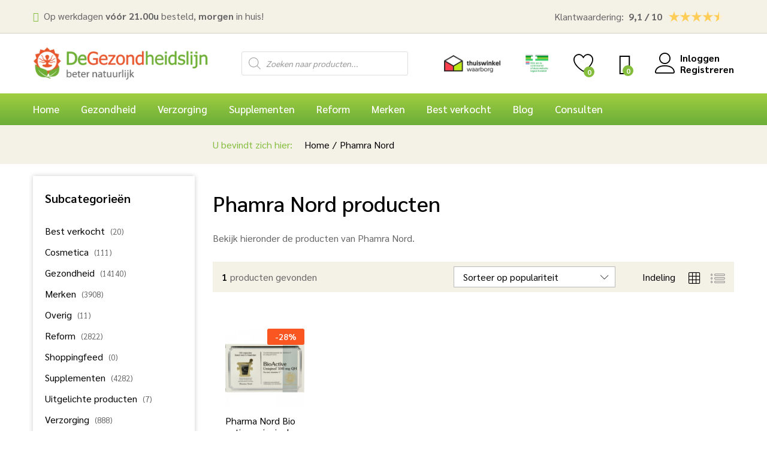

--- FILE ---
content_type: text/html; charset=UTF-8
request_url: https://www.degezondheidslijn.nl/merken/phamra-nord/
body_size: 37831
content:
<!DOCTYPE html><html lang="nl-NL"><head><meta charset="UTF-8"><link rel="preconnect" href="https://fonts.gstatic.com/" crossorigin /><meta name="viewport" content="width=device-width, initial-scale=1"><link rel="pingback" href="https://www.degezondheidslijn.nl/xmlrpc.php"> <script src="[data-uri]" defer></script> <link rel="preload" href="https://www.degezondheidslijn.nl/wp-content/themes/martfury/fonts/linearicons.woff2" as="font" type="font/woff2" crossorigin><link rel="preload" href="https://www.degezondheidslijn.nl/wp-content/themes/martfury/fonts/eleganticons.woff2" as="font" type="font/woff2" crossorigin><link rel="preload" href="https://www.degezondheidslijn.nl/wp-content/themes/martfury/fonts/ionicons.woff2" as="font" type="font/woff2" crossorigin><meta name='robots' content='index, follow, max-image-preview:large, max-snippet:-1, max-video-preview:-1' /> <script data-cfasync="false" data-pagespeed-no-defer>var gtm4wp_datalayer_name = "dataLayer";
	var dataLayer = dataLayer || [];
	const gtm4wp_use_sku_instead = 0;
	const gtm4wp_currency = 'EUR';
	const gtm4wp_product_per_impression = 0;
	const gtm4wp_clear_ecommerce = false;
	const gtm4wp_datalayer_max_timeout = 2000;</script> <title>Phamra Nord - Online Kopen | De Gezondheidslijn</title><meta name="description" content="Online Phamra Nord producten kopen bij ✅ De Gezondheidslijn.nl ✅ De goedkoopste van Nederland ✅ Vandaag besteld, morgen in huis." /><link rel="canonical" href="https://www.degezondheidslijn.nl/merken/phamra-nord/" /><meta property="og:locale" content="nl_NL" /><meta property="og:type" content="article" /><meta property="og:title" content="Phamra Nord Archieven" /><meta property="og:description" content="Online Phamra Nord producten kopen bij ✅ De Gezondheidslijn.nl ✅ De goedkoopste van Nederland ✅ Vandaag besteld, morgen in huis." /><meta property="og:url" content="https://www.degezondheidslijn.nl/merken/phamra-nord/" /><meta property="og:site_name" content="De Gezondheidslijn" /><meta property="og:image" content="https://www.degezondheidslijn.nl/wp-content/uploads/2016/06/106904.jpg.jpg" /><meta property="og:image:width" content="122" /><meta property="og:image:height" content="300" /><meta property="og:image:type" content="image/jpeg" /><meta name="twitter:card" content="summary_large_image" /> <script type="application/ld+json" class="yoast-schema-graph">{"@context":"https://schema.org","@graph":[{"@type":"CollectionPage","@id":"https://www.degezondheidslijn.nl/merken/phamra-nord/","url":"https://www.degezondheidslijn.nl/merken/phamra-nord/","name":"Phamra Nord - Online Kopen | De Gezondheidslijn","isPartOf":{"@id":"https://www.degezondheidslijn.nl/#website"},"primaryImageOfPage":{"@id":"https://www.degezondheidslijn.nl/merken/phamra-nord/#primaryimage"},"image":{"@id":"https://www.degezondheidslijn.nl/merken/phamra-nord/#primaryimage"},"thumbnailUrl":"https://www.degezondheidslijn.nl/wp-content/uploads/2022/08/bio-active-uniquinol-q10-100mg-Phamra-Nord-150ca.jpg","description":"Online Phamra Nord producten kopen bij ✅ De Gezondheidslijn.nl ✅ De goedkoopste van Nederland ✅ Vandaag besteld, morgen in huis.","breadcrumb":{"@id":"https://www.degezondheidslijn.nl/merken/phamra-nord/#breadcrumb"},"inLanguage":"nl-NL"},{"@type":"ImageObject","inLanguage":"nl-NL","@id":"https://www.degezondheidslijn.nl/merken/phamra-nord/#primaryimage","url":"https://www.degezondheidslijn.nl/wp-content/uploads/2022/08/bio-active-uniquinol-q10-100mg-Phamra-Nord-150ca.jpg","contentUrl":"https://www.degezondheidslijn.nl/wp-content/uploads/2022/08/bio-active-uniquinol-q10-100mg-Phamra-Nord-150ca.jpg","width":800,"height":800,"caption":"bio active uniquinol q10 100mg Phamra Nord 150cap"},{"@type":"BreadcrumbList","@id":"https://www.degezondheidslijn.nl/merken/phamra-nord/#breadcrumb","itemListElement":[{"@type":"ListItem","position":1,"name":"Home","item":"https://www.degezondheidslijn.nl/"},{"@type":"ListItem","position":2,"name":"Phamra Nord"}]},{"@type":"WebSite","@id":"https://www.degezondheidslijn.nl/#website","url":"https://www.degezondheidslijn.nl/","name":"De Gezondheidslijn","description":"Natuurlijke Voedingssupplementen","publisher":{"@id":"https://www.degezondheidslijn.nl/#organization"},"alternateName":"De Gezondheidslijn","potentialAction":[{"@type":"SearchAction","target":{"@type":"EntryPoint","urlTemplate":"https://www.degezondheidslijn.nl/?s={search_term_string}"},"query-input":{"@type":"PropertyValueSpecification","valueRequired":true,"valueName":"search_term_string"}}],"inLanguage":"nl-NL"},{"@type":"Organization","@id":"https://www.degezondheidslijn.nl/#organization","name":"De Gezondheidslijn","url":"https://www.degezondheidslijn.nl/","logo":{"@type":"ImageObject","inLanguage":"nl-NL","@id":"https://www.degezondheidslijn.nl/#/schema/logo/image/","url":"https://www.degezondheidslijn.nl/wp-content/uploads/2020/02/logo-website.png","contentUrl":"https://www.degezondheidslijn.nl/wp-content/uploads/2020/02/logo-website.png","width":351,"height":69,"caption":"De Gezondheidslijn"},"image":{"@id":"https://www.degezondheidslijn.nl/#/schema/logo/image/"}}]}</script> <link rel='dns-prefetch' href='//www.google.com' /><link rel='dns-prefetch' href='//fonts.gstatic.com' /><link rel='dns-prefetch' href='//www.gstatic.com' /><link rel='dns-prefetch' href='//www.google-analytics.com' /><link rel="alternate" type="application/rss+xml" title="De Gezondheidslijn &raquo; feed" href="https://www.degezondheidslijn.nl/feed/" /><link rel="alternate" type="application/rss+xml" title="De Gezondheidslijn &raquo; reacties feed" href="https://www.degezondheidslijn.nl/comments/feed/" /><link rel="alternate" type="application/rss+xml" title="De Gezondheidslijn &raquo; Phamra Nord Merk feed" href="https://www.degezondheidslijn.nl/merken/phamra-nord/feed/" /> <script src="[data-uri]" defer></script><script data-optimized="1" src="https://www.degezondheidslijn.nl/wp-content/plugins/litespeed-cache/assets/js/webfontloader.min.js" defer></script><link data-optimized="2" rel="stylesheet" href="https://www.degezondheidslijn.nl/wp-content/litespeed/css/74275008a4336eeb852d95cfc95df961.css?ver=c1961" /> <script type="text/template" id="tmpl-variation-template"><div class="woocommerce-variation-description">{{{ data.variation.variation_description }}}</div>
	<div class="woocommerce-variation-price">{{{ data.variation.price_html }}}</div>
	<div class="woocommerce-variation-availability">{{{ data.variation.availability_html }}}</div></script> <script type="text/template" id="tmpl-unavailable-variation-template"><p role="alert">Dit product is niet beschikbaar. Kies een andere combinatie.</p></script> <script data-optimized="1" type="text/javascript" src="https://www.degezondheidslijn.nl/wp-content/litespeed/js/2adffa9d6ba93db304996b7fe5957d76.js?ver=57d76" id="wp-hooks-js" defer data-deferred="1"></script> <script type="text/javascript" src="https://www.degezondheidslijn.nl/wp-includes/js/jquery/jquery.min.js" id="jquery-core-js"></script> <script data-optimized="1" type="text/javascript" src="https://www.degezondheidslijn.nl/wp-content/litespeed/js/d036ef51127a5e7876175e85a3e45870.js?ver=45870" id="jquery-migrate-js" defer data-deferred="1"></script> <script data-optimized="1" type="text/javascript" src="https://www.degezondheidslijn.nl/wp-content/litespeed/js/f9ebd025d61a7a02b303e83548f676ba.js?ver=676ba" id="rcfwc-js-js" defer="defer" data-wp-strategy="defer"></script> <script type="text/javascript" src="https://www.google.com/recaptcha/api.js?hl=nl_NL" id="recaptcha-js" defer="defer" data-wp-strategy="defer"></script> <script type="text/javascript" id="tiered-pricing-table-front-js-js-extra" src="[data-uri]" defer></script> <script data-optimized="1" type="text/javascript" src="https://www.degezondheidslijn.nl/wp-content/litespeed/js/88ca79b8bd1980c5fae6fe4ec2f3e334.js?ver=3e334" id="tiered-pricing-table-front-js-js" defer data-deferred="1"></script> <script data-optimized="1" type="text/javascript" src="https://www.degezondheidslijn.nl/wp-content/litespeed/js/25500475224b8b936b3ca72cf8127ce8.js?ver=27ce8" id="wc-jquery-blockui-js" data-wp-strategy="defer"></script> <script type="text/javascript" id="wc-add-to-cart-js-extra" src="[data-uri]" defer></script> <script data-optimized="1" type="text/javascript" src="https://www.degezondheidslijn.nl/wp-content/litespeed/js/22395ffda49a4168f568fc5c2cac9200.js?ver=c9200" id="wc-add-to-cart-js" data-wp-strategy="defer"></script> <script data-optimized="1" type="text/javascript" src="https://www.degezondheidslijn.nl/wp-content/litespeed/js/6442bb4176e8bbfce9e23772df9e72dd.js?ver=e72dd" id="wc-js-cookie-js" defer="defer" data-wp-strategy="defer"></script> <script type="text/javascript" id="woocommerce-js-extra" src="[data-uri]" defer></script> <script data-optimized="1" type="text/javascript" src="https://www.degezondheidslijn.nl/wp-content/litespeed/js/363678da96c386010294d8b5844f86a5.js?ver=f86a5" id="woocommerce-js" defer="defer" data-wp-strategy="defer"></script> <script data-optimized="1" type="text/javascript" src="https://www.degezondheidslijn.nl/wp-content/litespeed/js/feea7af0ffaf466585f86cfa6ae64228.js?ver=64228" id="vc_woocommerce-add-to-cart-js-js" defer data-deferred="1"></script> <script data-optimized="1" type="text/javascript" src="https://www.degezondheidslijn.nl/wp-content/litespeed/js/b7a7be7986bdb6ba8d2896aad2b6ba4d.js?ver=6ba4d" id="underscore-js" defer data-deferred="1"></script> <script type="text/javascript" id="wp-util-js-extra" src="[data-uri]" defer></script> <script data-optimized="1" type="text/javascript" src="https://www.degezondheidslijn.nl/wp-content/litespeed/js/929b9d607c4e3b5c3581fff71a7b5ede.js?ver=b5ede" id="wp-util-js" defer data-deferred="1"></script> <script type="text/javascript" id="wc-add-to-cart-variation-js-extra" src="[data-uri]" defer></script> <script data-optimized="1" type="text/javascript" src="https://www.degezondheidslijn.nl/wp-content/litespeed/js/6351bf950d1c2bc7a747e93a93fdb5ae.js?ver=db5ae" id="wc-add-to-cart-variation-js" defer="defer" data-wp-strategy="defer"></script> <script data-optimized="1" type="text/javascript" src="https://www.degezondheidslijn.nl/wp-content/litespeed/js/c1488558f2fb02a8be2531292d5a4d89.js?ver=a4d89" id="waypoints-js" defer data-deferred="1"></script> <script type="text/javascript" id="wpm-js-extra" src="[data-uri]" defer></script> <script data-optimized="1" type="text/javascript" src="https://www.degezondheidslijn.nl/wp-content/litespeed/js/1c0b0e52b3951f768817d770adfc32bd.js?ver=c32bd" id="wpm-js" defer data-deferred="1"></script> <script type="text/javascript" id="wc-cart-fragments-js-extra" src="[data-uri]" defer></script> <script data-optimized="1" type="text/javascript" src="https://www.degezondheidslijn.nl/wp-content/litespeed/js/b6f9b58e20d34f8b52d2ae7677f5e523.js?ver=5e523" id="wc-cart-fragments-js" defer="defer" data-wp-strategy="defer"></script> <script></script><link rel="https://api.w.org/" href="https://www.degezondheidslijn.nl/wp-json/" /><link rel="EditURI" type="application/rsd+xml" title="RSD" href="https://www.degezondheidslijn.nl/xmlrpc.php?rsd" /><meta name="generator" content="WordPress 6.9" /><meta name="generator" content="WooCommerce 10.4.3" /><link rel='stylesheet' id='268641-css' href='//www.degezondheidslijn.nl/wp-content/uploads/custom-css-js/268641.css?v=7612' type="text/css" media='all' /><link rel='stylesheet' id='266651-css' href='//www.degezondheidslijn.nl/wp-content/uploads/custom-css-js/266651.css?v=7249' type="text/css" media='all' /><link rel='stylesheet' id='254031-css' href='//www.degezondheidslijn.nl/wp-content/uploads/custom-css-js/254031.css?v=1175' type="text/css" media='all' /><link rel='stylesheet' id='93098-css' href='//www.degezondheidslijn.nl/wp-content/uploads/custom-css-js/93098.css?v=3262' type="text/css" media='all' /><link rel='stylesheet' id='92899-css' href='//www.degezondheidslijn.nl/wp-content/uploads/custom-css-js/92899.css?v=5197' type="text/css" media='all' /><link rel='stylesheet' id='92872-css' href='//www.degezondheidslijn.nl/wp-content/uploads/custom-css-js/92872.css?v=1978' type="text/css" media='all' /><link rel='stylesheet' id='92553-css' href='//www.degezondheidslijn.nl/wp-content/uploads/custom-css-js/92553.css?v=4274' type="text/css" media='all' /><meta name="google-site-verification" content="9wQokDE_8rcV_bbrcmxgDO1FHGCQ1p6MgyPt2cfNgcI" /><meta name="format-detection" content="telephone=no"> <script data-cfasync="false" data-pagespeed-no-defer>var dataLayer_content = {"pagePostType":"product","pagePostType2":"tax-product","pageCategory":[],"customerTotalOrders":0,"customerTotalOrderValue":0,"customerFirstName":"","customerLastName":"","customerBillingFirstName":"","customerBillingLastName":"","customerBillingCompany":"","customerBillingAddress1":"","customerBillingAddress2":"","customerBillingCity":"","customerBillingState":"","customerBillingPostcode":"","customerBillingCountry":"","customerBillingEmail":"","customerBillingEmailHash":"","customerBillingPhone":"","customerShippingFirstName":"","customerShippingLastName":"","customerShippingCompany":"","customerShippingAddress1":"","customerShippingAddress2":"","customerShippingCity":"","customerShippingState":"","customerShippingPostcode":"","customerShippingCountry":""};
	dataLayer.push( dataLayer_content );</script> <script data-cfasync="false" data-pagespeed-no-defer>console.warn && console.warn("[GTM4WP] Google Tag Manager container code placement set to OFF !!!");
	console.warn && console.warn("[GTM4WP] Data layer codes are active but GTM container must be loaded using custom coding !!!");</script> 
<noscript><style>.woocommerce-product-gallery{ opacity: 1 !important; }</style></noscript>
 <script src="[data-uri]" defer></script> <meta name="generator" content="Powered by WPBakery Page Builder - drag and drop page builder for WordPress."/><link rel="icon" href="https://www.degezondheidslijn.nl/wp-content/uploads/2020/03/cropped-favicon-1-32x32.png" sizes="32x32" /><link rel="icon" href="https://www.degezondheidslijn.nl/wp-content/uploads/2020/03/cropped-favicon-1-192x192.png" sizes="192x192" /><link rel="apple-touch-icon" href="https://www.degezondheidslijn.nl/wp-content/uploads/2020/03/cropped-favicon-1-180x180.png" /><meta name="msapplication-TileImage" content="https://www.degezondheidslijn.nl/wp-content/uploads/2020/03/cropped-favicon-1-270x270.png" />
<noscript><style>.wpb_animate_when_almost_visible { opacity: 1; }</style></noscript></head><body data-cmplz=1 class="archive tax-pa_merken term-phamra-nord term-5334 wp-embed-responsive wp-theme-martfury wp-child-theme-martfury-child theme-martfury woocommerce woocommerce-page woocommerce-no-js group-blog header-layout-2 mf-catalog-page sidebar-content mf-catalog-layout-10 shop-view-grid catalog-ajax-filter catalog-filter-mobile navigation-type-numbers mf-light-skin sticky-header header-no-department submenus-mobile-icon wpb-js-composer js-comp-ver-8.7.2 vc_responsive"><div id="page" class="hfeed site"><div id="topbar" class="topbar "><div class="container"><div class="row topbar-row"><div class="topbar-left topbar-sidebar col-xs-12 col-sm-12 col-md-5 hidden-xs hidden-sm"><div id="text-4" class="widget widget_text"><div class="textwidget"><p><i class="fa fa-truck"></i>  Op werkdagen <b>vóór 21.00u</b> besteld, <b>morgen</b> in huis!</p></div></div></div><div class="topbar-right topbar-sidebar col-xs-12 col-sm-12 col-md-7 hidden-xs hidden-sm"><div id="text-6" class="widget widget_text"><div class="textwidget"><div class="waardering"><div class="waardering-score">Klantwaardering:&nbsp;&nbsp;<span class="bold-text">9,1 / 10</b></div><div class="waardering-sterren"><div class="total-block-stars"><span style="width: 91%"></span></div></div></div></div></div></div></div></div></div><header id="site-header" class="site-header header-department-top"><div class="header-main-wapper"><div class="header-main"><div class="container"><div class="row header-row"><div class="header-logo col-lg-3 col-md-6 col-sm-6 col-xs-6 hide-department"><div class="d-logo"><div class="logo">
<a href="https://www.degezondheidslijn.nl/">
<img class="site-logo" alt="De Gezondheidslijn"
src="https://www.degezondheidslijn.nl/wp-content/uploads/2020/02/logo-website.png.webp"/>
</a></div><p class="site-title"><a href="https://www.degezondheidslijn.nl/" rel="home">De Gezondheidslijn</a></p><h2 class="site-description">Natuurlijke Voedingssupplementen</h2></div><div class="d-department hidden-xs hidden-sm "></div></div><div class="header-extras col-lg-9 col-md-6 col-sm-6 col-xs-6"><div class="product-extra-search"><div  class="dgwt-wcas-search-wrapp dgwt-wcas-no-submit woocommerce dgwt-wcas-style-solaris js-dgwt-wcas-layout-classic dgwt-wcas-layout-classic js-dgwt-wcas-mobile-overlay-enabled"><form class="dgwt-wcas-search-form" role="search" action="https://www.degezondheidslijn.nl/" method="get"><div class="dgwt-wcas-sf-wrapp">
<svg
class="dgwt-wcas-ico-magnifier" xmlns="http://www.w3.org/2000/svg"
xmlns:xlink="http://www.w3.org/1999/xlink" x="0px" y="0px"
viewBox="0 0 51.539 51.361" xml:space="preserve">
<path 						d="M51.539,49.356L37.247,35.065c3.273-3.74,5.272-8.623,5.272-13.983c0-11.742-9.518-21.26-21.26-21.26 S0,9.339,0,21.082s9.518,21.26,21.26,21.26c5.361,0,10.244-1.999,13.983-5.272l14.292,14.292L51.539,49.356z M2.835,21.082 c0-10.176,8.249-18.425,18.425-18.425s18.425,8.249,18.425,18.425S31.436,39.507,21.26,39.507S2.835,31.258,2.835,21.082z"/>
</svg>
<label class="screen-reader-text"
for="dgwt-wcas-search-input-1">
Producten zoeken			</label><input
id="dgwt-wcas-search-input-1"
type="search"
class="dgwt-wcas-search-input"
name="s"
value=""
placeholder="Zoeken naar producten..."
autocomplete="off"
/><div class="dgwt-wcas-preloader"></div><div class="dgwt-wcas-voice-search"></div>
<input type="hidden" name="post_type" value="product"/>
<input type="hidden" name="dgwt_wcas" value="1"/></div></form></div></div><ul class="extras-menu"><li class="extra-menu-item"><a href="https://www.thuiswinkel.org/leden/de-gezondheidslijn/certificaat" target="_blank"><img width="202" height="62" src="https://www.degezondheidslijn.nl/wp-content/uploads/2020/01/thuiswinkel-waarborg.png.webp" class="image wp-image-92897 header-thuiswinkel-waarborg attachment-full size-full" alt="" style="max-width: 100%; height: auto;" decoding="async" /></a></li><li class="extra-menu-item"><a href="https://www.aanbiedersmedicijnen.nl/aanbieders/aanbiederslijst/de-gezondheidslijn/index" target="_blank"><img width="300" height="250" src="https://www.degezondheidslijn.nl/wp-content/uploads/2024/03/europees-logo-300x250.png" class="image wp-image-268638  attachment-medium size-medium" alt="" style="max-width: 100%; height: auto;" decoding="async" fetchpriority="high" srcset="https://www.degezondheidslijn.nl/wp-content/uploads/2024/03/europees-logo-300x250.png 300w, https://www.degezondheidslijn.nl/wp-content/uploads/2024/03/europees-logo-100x83.png 100w, https://www.degezondheidslijn.nl/wp-content/uploads/2024/03/europees-logo-64x53.png 64w, https://www.degezondheidslijn.nl/wp-content/uploads/2024/03/europees-logo.png 336w" sizes="(max-width: 300px) 100vw, 300px" /></a></li><li class="extra-menu-item menu-item-wishlist menu-item-yith">
<a class="yith-contents" id="icon-wishlist-contents" href="https://www.degezondheidslijn.nl/verlanglijst/">
<i class="icon-heart extra-icon" rel="tooltip"></i>
<span class="mini-item-counter mini-item-counter--wishlist mf-background-primary">
0
</span>
</a></li><li class="extra-menu-item menu-item-cart mini-cart woocommerce">
<a class="cart-contents" id="icon-cart-contents" href="https://www.degezondheidslijn.nl/winkelmand/">
<i class="icon-bag2 extra-icon"></i>
<span class="mini-item-counter mf-background-primary">
0
</span>
</a><div class="mini-cart-content">
<span class="tl-arrow-menu"></span><div class="widget_shopping_cart_content"><p class="woocommerce-mini-cart__empty-message">Geen producten in de winkelwagen</p></div></div></li><li class="extra-menu-item menu-item-account">
<a href="https://www.degezondheidslijn.nl/mijn-account/" id="menu-extra-login"><i class="extra-icon icon-user"></i><span class="login-text">Inloggen</span></a>
<a href="https://www.degezondheidslijn.nl/mijn-account/" class="item-register" id="menu-extra-register">Registreren</a></li></ul></div></div></div></div></div><div class="main-menu hidden-xs hidden-sm"><div class="container"><div class="row"><div class="col-md-12 col-sm-12"><div class="col-header-menu"><div class="primary-nav nav"><ul id="menu-hoofdmenu" class="menu"><li class="menu-item menu-item-type-custom menu-item-object-custom menu-item-home menu-item-92209"><a href="https://www.degezondheidslijn.nl/">Home</a></li><li class="menu-item menu-item-type-taxonomy menu-item-object-product_cat menu-item-has-children menu-item-92203 dropdown is-mega-menu has-width"><a href="https://www.degezondheidslijn.nl/gezondheid/" class="dropdown-toggle" role="button" data-toggle="dropdown" aria-haspopup="true" aria-expanded="false">Gezondheid</a><ul
style="; width:800px" class="dropdown-submenu"><li><div class="mega-menu-content"><div class="row"><div class="mr-col col-md-3"><div class="menu-item-mega"><a  href="https://www.degezondheidslijn.nl/gezondheid/pijnstillend/" class="dropdown-toggle" role="button" data-toggle="dropdown" aria-haspopup="true" aria-expanded="false">Pijnstillende producten</a><div class="mega-menu-submenu"><ul class="sub-menu check"><li class="menu-item menu-item-type-taxonomy menu-item-object-product_cat menu-item-92420"><a href="https://www.degezondheidslijn.nl/gezondheid/pijnstillend/pijn-algemeen/">Tegen pijn</a></li><li class="menu-item menu-item-type-taxonomy menu-item-object-product_cat menu-item-92466"><a href="https://www.degezondheidslijn.nl/gezondheid/pijnstillend/spierpijn/">Tegen spierpijn</a></li><li class="menu-item menu-item-type-taxonomy menu-item-object-product_cat menu-item-92255"><a href="https://www.degezondheidslijn.nl/gezondheid/pijnstillend/aambeien/">Tegen aambeien</a></li><li class="menu-item menu-item-type-taxonomy menu-item-object-product_cat menu-item-92333"><a href="https://www.degezondheidslijn.nl/gezondheid/pijnstillend/gewrichtspijn/">Tegen gewrichtspijn</a></li><li class="menu-item menu-item-type-taxonomy menu-item-object-product_cat menu-item-92378"><a href="https://www.degezondheidslijn.nl/gezondheid/spijsvertering/maag/">Tegen maagpijn</a></li><li class="menu-item menu-item-type-taxonomy menu-item-object-product_cat menu-item-92620"><a href="https://www.degezondheidslijn.nl/gezondheid/pijnstillend/overig-1-pijnstillend/">Overig pijnstillend</a></li></ul></div></div></div><div class="mr-col col-md-3"><div class="menu-item-mega"><a  href="https://www.degezondheidslijn.nl/gezondheid/weerstand/" class="dropdown-toggle" role="button" data-toggle="dropdown" aria-haspopup="true" aria-expanded="false">Weerstand verhogen</a><div class="mega-menu-submenu"><ul class="sub-menu check"><li class="menu-item menu-item-type-taxonomy menu-item-object-product_cat menu-item-92334"><a href="https://www.degezondheidslijn.nl/gezondheid/weerstand/griep-verkoudheid/">Tegen griep &#038; verkoudheid</a></li><li class="menu-item menu-item-type-taxonomy menu-item-object-product_cat menu-item-92336"><a href="https://www.degezondheidslijn.nl/gezondheid/weerstand/hooikoorts/">Tegen hooikoorts</a></li><li class="menu-item menu-item-type-taxonomy menu-item-object-product_cat menu-item-92335"><a href="https://www.degezondheidslijn.nl/gezondheid/weerstand/hoest/">Tegen hoest</a></li><li class="menu-item menu-item-type-taxonomy menu-item-object-product_cat menu-item-92337"><a href="https://www.degezondheidslijn.nl/gezondheid/weerstand/keel/">Tegen keelpijn</a></li><li class="menu-item menu-item-type-taxonomy menu-item-object-product_cat menu-item-92399"><a href="https://www.degezondheidslijn.nl/gezondheid/weerstand/neus-inhalatie/">Neus &amp; inhalatie producten</a></li><li class="menu-item menu-item-type-taxonomy menu-item-object-product_cat menu-item-92264"><a href="https://www.degezondheidslijn.nl/gezondheid/weerstand/anti-roken/">Anti roken producten</a></li><li class="menu-item menu-item-type-taxonomy menu-item-object-product_cat menu-item-92628"><a href="https://www.degezondheidslijn.nl/gezondheid/weerstand/overig-1-weerstand/">Overig weerstand</a></li></ul></div></div></div><div class="mr-col col-md-3"><div class="menu-item-mega"><a  href="https://www.degezondheidslijn.nl/gezondheid/gezondheidsproducten/" class="dropdown-toggle" role="button" data-toggle="dropdown" aria-haspopup="true" aria-expanded="false">Gezondheidsproducten</a><div class="mega-menu-submenu"><ul class="sub-menu check"><li class="menu-item menu-item-type-taxonomy menu-item-object-product_cat menu-item-92533"><a href="https://www.degezondheidslijn.nl/gezondheid/gezondheidsproducten/waren/">Waren producten</a></li><li class="menu-item menu-item-type-taxonomy menu-item-object-product_cat menu-item-92307"><a href="https://www.degezondheidslijn.nl/gezondheid/gezondheidsproducten/etherische-olien-aromatherapie/">Etherische olien &amp; aromatherapie</a></li><li class="menu-item menu-item-type-taxonomy menu-item-object-product_cat menu-item-92443"><a href="https://www.degezondheidslijn.nl/gezondheid/gezondheidsproducten/overige-gezondheidsproducten/">Overige gezondheidsproducten</a></li></ul></div></div></div><div class="mr-col col-md-3"><div class="menu-item-mega"><a  href="https://www.degezondheidslijn.nl/gezondheid/homeopathie-fytotherapie/" class="dropdown-toggle" role="button" data-toggle="dropdown" aria-haspopup="true" aria-expanded="false">Homeopathie &#038; Fytotherapie</a><div class="mega-menu-submenu"><ul class="sub-menu check"><li class="menu-item menu-item-type-taxonomy menu-item-object-product_cat menu-item-92311"><a href="https://www.degezondheidslijn.nl/gezondheid/homeopathie-fytotherapie/enkelvoudig/">Homeopathische geneesmiddelen Enkelvoudig</a></li><li class="menu-item menu-item-type-taxonomy menu-item-object-product_cat menu-item-92310"><a href="https://www.degezondheidslijn.nl/gezondheid/homeopathie-fytotherapie/complex/">Homeopathische geneesmiddelen Complex</a></li><li class="menu-item menu-item-type-taxonomy menu-item-object-product_cat menu-item-92309"><a href="https://www.degezondheidslijn.nl/gezondheid/homeopathie-fytotherapie/fytotherapie/">Fytotherapie producten</a></li><li class="menu-item menu-item-type-taxonomy menu-item-object-product_cat menu-item-149498"><a href="https://www.degezondheidslijn.nl/gezondheid/homeopathie-fytotherapie/schussler-zouten/">Schussler zouten</a></li><li class="menu-item menu-item-type-taxonomy menu-item-object-product_cat menu-item-92312"><a href="https://www.degezondheidslijn.nl/gezondheid/homeopathie-fytotherapie/kruiden/">Kruiden</a></li><li class="menu-item menu-item-type-taxonomy menu-item-object-product_cat menu-item-92281"><a href="https://www.degezondheidslijn.nl/gezondheid/homeopathie-fytotherapie/ayurveda/">Ayurveda producten</a></li></ul></div></div></div><div class="mr-col col-md-3"><div class="menu-item-mega"><a  href="https://www.degezondheidslijn.nl/gezondheid/sport-beweging/" class="dropdown-toggle" role="button" data-toggle="dropdown" aria-haspopup="true" aria-expanded="false">Sport &#038; Beweging</a><div class="mega-menu-submenu"><ul class="sub-menu check"><li class="menu-item menu-item-type-taxonomy menu-item-object-product_cat menu-item-92471"><a href="https://www.degezondheidslijn.nl/gezondheid/sport-beweging/sport-verzorging/">Sport verzorging</a></li><li class="menu-item menu-item-type-taxonomy menu-item-object-product_cat menu-item-92473"><a href="https://www.degezondheidslijn.nl/gezondheid/sport-beweging/sportvoeding/">Sportvoeding</a></li><li class="menu-item menu-item-type-taxonomy menu-item-object-product_cat menu-item-92439"><a href="https://www.degezondheidslijn.nl/gezondheid/sport-beweging/overig-sport/">Overig sport</a></li></ul></div></div></div><div class="mr-col col-md-3"><div class="menu-item-mega"><a  href="https://www.degezondheidslijn.nl/reform/levensmiddelen/voeding/" class="dropdown-toggle" role="button" data-toggle="dropdown" aria-haspopup="true" aria-expanded="false">Voeding tegen diabetes</a><div class="mega-menu-submenu"><ul class="sub-menu check"><li class="menu-item menu-item-type-taxonomy menu-item-object-product_cat menu-item-92626"><a href="https://www.degezondheidslijn.nl/gezondheid/overig-1-diabetes/">Overig diabetes</a></li></ul></div></div></div></div></div></li></ul></li><li class="menu-item menu-item-type-taxonomy menu-item-object-product_cat menu-item-has-children menu-item-92205 dropdown is-mega-menu has-width"><a href="https://www.degezondheidslijn.nl/verzorging/" class="dropdown-toggle" role="button" data-toggle="dropdown" aria-haspopup="true" aria-expanded="false">Verzorging</a><ul
style="; width:900px" class="dropdown-submenu"><li><div class="mega-menu-content"><div class="row"><div class="mr-col col-md-3"><div class="menu-item-mega"><a  href="https://www.degezondheidslijn.nl/verzorging/zelfzorg/" class="dropdown-toggle" role="button" data-toggle="dropdown" aria-haspopup="true" aria-expanded="false">Zelfzorg</a><div class="mega-menu-submenu"><ul class="sub-menu check"><li class="menu-item menu-item-type-taxonomy menu-item-object-product_cat menu-item-92409"><a href="https://www.degezondheidslijn.nl/verzorging/zelfzorg/rustgevend/">Rustgevende producten</a></li><li class="menu-item menu-item-type-taxonomy menu-item-object-product_cat menu-item-92547"><a href="https://www.degezondheidslijn.nl/verzorging/zelfzorg/zwangerschap-bevalling/">Bij zwangerschap &#038; bevalling</a></li><li class="menu-item menu-item-type-taxonomy menu-item-object-product_cat menu-item-92342"><a href="https://www.degezondheidslijn.nl/verzorging/zelfzorg/huidherstel/">Huidherstel producten</a></li><li class="menu-item menu-item-type-taxonomy menu-item-object-product_cat menu-item-92406"><a href="https://www.degezondheidslijn.nl/verzorging/zelfzorg/oogverzorging/">Oogverzorging producten</a></li><li class="menu-item menu-item-type-taxonomy menu-item-object-product_cat menu-item-92407"><a href="https://www.degezondheidslijn.nl/verzorging/zelfzorg/oorverzorging/">Oorverzorging producten</a></li><li class="menu-item menu-item-type-taxonomy menu-item-object-product_cat menu-item-151361"><a href="https://www.degezondheidslijn.nl/gezondheid/wondverzorging/">Wondverzorging</a></li><li class="menu-item menu-item-type-taxonomy menu-item-object-product_cat menu-item-92631"><a href="https://www.degezondheidslijn.nl/verzorging/zelfzorg/overig-1-zelfzorg/">Overige zelfzorg</a></li></ul></div></div></div><div class="mr-col col-md-3"><div class="menu-item-mega"><a  href="https://www.degezondheidslijn.nl/verzorging/baby-peuter/" class="dropdown-toggle" role="button" data-toggle="dropdown" aria-haspopup="true" aria-expanded="false">Baby &amp; Peuter</a><div class="mega-menu-submenu"><ul class="sub-menu check"><li class="menu-item menu-item-type-taxonomy menu-item-object-product_cat menu-item-92485"><a href="https://www.degezondheidslijn.nl/verzorging/baby-peuter/verzorgend/">Verzorgende producten</a></li><li class="menu-item menu-item-type-taxonomy menu-item-object-product_cat menu-item-92543"><a href="https://www.degezondheidslijn.nl/verzorging/baby-peuter/zelfzorg-1/">Zelfzorg producten</a></li><li class="menu-item menu-item-type-taxonomy menu-item-object-product_cat menu-item-92388"><a href="https://www.degezondheidslijn.nl/verzorging/baby-peuter/luiers-doekjes/">Luiers &amp; doekjes</a></li></ul></div></div></div><div class="mr-col col-md-3"><div class="menu-item-mega"><a  href="https://www.degezondheidslijn.nl/verzorging/lichaamsverzorging/" class="dropdown-toggle" role="button" data-toggle="dropdown" aria-haspopup="true" aria-expanded="false">Lichaamsverzorging producten</a><div class="mega-menu-submenu"><ul class="sub-menu check"><li class="menu-item menu-item-type-taxonomy menu-item-object-product_cat menu-item-92262"><a href="https://www.degezondheidslijn.nl/verzorging/lichaamsverzorging/bad-douche/">Bad &#038; douche</a></li><li class="menu-item menu-item-type-taxonomy menu-item-object-product_cat menu-item-92313"><a href="https://www.degezondheidslijn.nl/verzorging/lichaamsverzorging/deodorant/">Deodorant</a></li><li class="menu-item menu-item-type-taxonomy menu-item-object-product_cat menu-item-92263"><a href="https://www.degezondheidslijn.nl/verzorging/lichaamsverzorging/bodycreme-gel-lotion/">Bodycreme gel &amp; lotion</a></li><li class="menu-item menu-item-type-taxonomy menu-item-object-product_cat menu-item-92470"><a href="https://www.degezondheidslijn.nl/verzorging/lichaamsverzorging/talkpoeder/">Talkpoeder</a></li><li class="menu-item menu-item-type-taxonomy menu-item-object-product_cat menu-item-92382"><a href="https://www.degezondheidslijn.nl/verzorging/lichaamsverzorging/massage/">Massage producten</a></li><li class="menu-item menu-item-type-taxonomy menu-item-object-product_cat menu-item-92538"><a href="https://www.degezondheidslijn.nl/verzorging/lichaamsverzorging/zeep/">Zeep</a></li></ul></div></div></div><div class="mr-col col-md-3"><div class="menu-item-mega"><a  href="https://www.degezondheidslijn.nl/verzorging/handen-voeten-benen/" class="dropdown-toggle" role="button" data-toggle="dropdown" aria-haspopup="true" aria-expanded="false">Handen voeten &amp; benen</a><div class="mega-menu-submenu"><ul class="sub-menu check"><li class="menu-item menu-item-type-taxonomy menu-item-object-product_cat menu-item-92325"><a href="https://www.degezondheidslijn.nl/verzorging/handen-voeten-benen/eelt-likdoorn/">Tegen eelt &#038; likdoorn</a></li><li class="menu-item menu-item-type-taxonomy menu-item-object-product_cat menu-item-92532"><a href="https://www.degezondheidslijn.nl/verzorging/handen-voeten-benen/voetverzorging/">Voetverzorging</a></li><li class="menu-item menu-item-type-taxonomy menu-item-object-product_cat menu-item-92326"><a href="https://www.degezondheidslijn.nl/verzorging/handen-voeten-benen/handverzorging/">Handverzorging</a></li></ul></div></div></div><div class="mr-col col-md-3"><div class="menu-item-mega"><a  href="https://www.degezondheidslijn.nl/verzorging/haarverzorging/" class="dropdown-toggle" role="button" data-toggle="dropdown" aria-haspopup="true" aria-expanded="false">Haarverzorging producten</a><div class="mega-menu-submenu"><ul class="sub-menu check"><li class="menu-item menu-item-type-taxonomy menu-item-object-product_cat menu-item-92458"><a href="https://www.degezondheidslijn.nl/verzorging/haarverzorging/shampoo/">Shampoo</a></li></ul></div></div></div><div class="mr-col col-md-3"><div class="menu-item-mega"><a  href="https://www.degezondheidslijn.nl/verzorging/mondverzorging/" class="dropdown-toggle" role="button" data-toggle="dropdown" aria-haspopup="true" aria-expanded="false">Mondverzorging producten</a><div class="mega-menu-submenu"><ul class="sub-menu check"><li class="menu-item menu-item-type-taxonomy menu-item-object-product_cat menu-item-92385"><a href="https://www.degezondheidslijn.nl/verzorging/mondverzorging/lipverzorging/">Lipverzorging</a></li><li class="menu-item menu-item-type-taxonomy menu-item-object-product_cat menu-item-92475"><a href="https://www.degezondheidslijn.nl/verzorging/mondverzorging/tandenborstel/">Tandenborstels</a></li><li class="menu-item menu-item-type-taxonomy menu-item-object-product_cat menu-item-92476"><a href="https://www.degezondheidslijn.nl/verzorging/mondverzorging/tandpasta/">Tandpasta</a></li><li class="menu-item menu-item-type-taxonomy menu-item-object-product_cat menu-item-92387"><a href="https://www.degezondheidslijn.nl/verzorging/mondverzorging/mondspoeling/">Mondspoeling</a></li><li class="menu-item menu-item-type-taxonomy menu-item-object-product_cat menu-item-92436"><a href="https://www.degezondheidslijn.nl/verzorging/mondverzorging/overig-mondverzorging/">Overig mondverzorging</a></li></ul></div></div></div><div class="mr-col col-md-3"><div class="menu-item-mega"><a  href="https://www.degezondheidslijn.nl/verzorging/scheren-ontharen/" class="dropdown-toggle" role="button" data-toggle="dropdown" aria-haspopup="true" aria-expanded="false">Scheren &amp; Ontharen producten</a><div class="mega-menu-submenu"><ul class="sub-menu check"><li class="menu-item menu-item-type-taxonomy menu-item-object-product_cat menu-item-92449"><a href="https://www.degezondheidslijn.nl/verzorging/scheren-ontharen/scheerschuim-gel-creme/">Scheerschuim gel &amp; creme</a></li><li class="menu-item menu-item-type-taxonomy menu-item-object-product_cat menu-item-92257"><a href="https://www.degezondheidslijn.nl/verzorging/scheren-ontharen/aftershave/">Aftershave</a></li></ul></div></div></div><div class="mr-col col-md-3"><div class="menu-item-mega"><a  href="https://www.degezondheidslijn.nl/cosmetica/" class="dropdown-toggle" role="button" data-toggle="dropdown" aria-haspopup="true" aria-expanded="false">Cosmetica</a><div class="mega-menu-submenu"><ul class="sub-menu check"><li class="menu-item menu-item-type-taxonomy menu-item-object-product_cat menu-item-92392"><a href="https://www.degezondheidslijn.nl/cosmetica/algemeen/ogen/">Ogen</a></li><li class="menu-item menu-item-type-taxonomy menu-item-object-product_cat menu-item-92431"><a href="https://www.degezondheidslijn.nl/cosmetica/algemeen/reiniging/">Reiniging</a></li><li class="menu-item menu-item-type-taxonomy menu-item-object-product_cat menu-item-92254"><a href="https://www.degezondheidslijn.nl/cosmetica/algemeen/dagverzorging/">Dagverzorging</a></li><li class="menu-item menu-item-type-taxonomy menu-item-object-product_cat menu-item-92391"><a href="https://www.degezondheidslijn.nl/cosmetica/algemeen/nachtverzorging/">Nachtverzorging</a></li><li class="menu-item menu-item-type-taxonomy menu-item-object-product_cat menu-item-92253"><a href="https://www.degezondheidslijn.nl/cosmetica/algemeen/dag-nachtverzorging/">Dag &#038; nachtverzorging</a></li><li class="menu-item menu-item-type-taxonomy menu-item-object-product_cat menu-item-92430"><a href="https://www.degezondheidslijn.nl/cosmetica/algemeen/overig-cosmetica/">Overig cosmetica</a></li></ul></div></div></div></div></div></li></ul></li><li class="menu-item menu-item-type-taxonomy menu-item-object-product_cat menu-item-has-children menu-item-92208 dropdown is-mega-menu has-width"><a href="https://www.degezondheidslijn.nl/supplementen/" class="dropdown-toggle" role="button" data-toggle="dropdown" aria-haspopup="true" aria-expanded="false">Supplementen</a><ul
style="; width:800px" class="dropdown-submenu"><li><div class="mega-menu-content"><div class="row"><div class="mr-col col-md-4"><div class="menu-item-mega"><a  href="https://www.degezondheidslijn.nl/supplementen/vitamine-en-mineralen/" class="dropdown-toggle" role="button" data-toggle="dropdown" aria-haspopup="true" aria-expanded="false">Vitamine &amp; mineralen</a><div class="mega-menu-submenu"><ul class="sub-menu check"><li class="menu-item menu-item-type-taxonomy menu-item-object-product_cat menu-item-146695"><a href="https://www.degezondheidslijn.nl/supplementen/vitamine-en-mineralen/vitamine-a/">Vitamine A</a></li><li class="menu-item menu-item-type-taxonomy menu-item-object-product_cat menu-item-92507"><a href="https://www.degezondheidslijn.nl/supplementen/vitamine-en-mineralen/vitamine-b/">Vitamine B</a></li><li class="menu-item menu-item-type-taxonomy menu-item-object-product_cat menu-item-92508"><a href="https://www.degezondheidslijn.nl/supplementen/vitamine-en-mineralen/vitamine-c/">Vitamine C</a></li><li class="menu-item menu-item-type-taxonomy menu-item-object-product_cat menu-item-92509"><a href="https://www.degezondheidslijn.nl/supplementen/vitamine-en-mineralen/vitamine-d/">Vitamine D</a></li><li class="menu-item menu-item-type-taxonomy menu-item-object-product_cat menu-item-92510"><a href="https://www.degezondheidslijn.nl/supplementen/vitamine-en-mineralen/vitamine-e/">Vitamine E</a></li><li class="menu-item menu-item-type-taxonomy menu-item-object-product_cat menu-item-92511"><a href="https://www.degezondheidslijn.nl/supplementen/vitamine-en-mineralen/vitamine-k/">Vitamine K</a></li><li class="menu-item menu-item-type-taxonomy menu-item-object-product_cat menu-item-92513"><a href="https://www.degezondheidslijn.nl/supplementen/vitamine-en-mineralen/vitaminen-kind/">Vitaminen Kind</a></li><li class="menu-item menu-item-type-taxonomy menu-item-object-product_cat menu-item-92512"><a href="https://www.degezondheidslijn.nl/supplementen/vitamine-en-mineralen/vitaminen-enkel/">Vitaminen enkel</a></li><li class="menu-item menu-item-type-taxonomy menu-item-object-product_cat menu-item-92397"><a href="https://www.degezondheidslijn.nl/supplementen/vitamine-en-mineralen/multivitaminen/">Multivitaminen</a></li><li class="menu-item menu-item-type-taxonomy menu-item-object-product_cat menu-item-92444"><a href="https://www.degezondheidslijn.nl/supplementen/vitamine-en-mineralen/overige-vitaminen-mineralen/">Overige vitaminen &#038; mineralen</a></li></ul></div></div></div><div class="mr-col col-md-4"><div class="menu-item-mega"><a  href="https://www.degezondheidslijn.nl/supplementen/mineralen/" class="dropdown-toggle" role="button" data-toggle="dropdown" aria-haspopup="true" aria-expanded="false">Mineralen</a><div class="mega-menu-submenu"><ul class="sub-menu check"><li class="menu-item menu-item-type-taxonomy menu-item-object-product_cat menu-item-92395"><a href="https://www.degezondheidslijn.nl/supplementen/mineralen/mineralen-enkel/">Mineralen enkel</a></li><li class="menu-item menu-item-type-taxonomy menu-item-object-product_cat menu-item-92396"><a href="https://www.degezondheidslijn.nl/supplementen/mineralen/multimineralen/">Multimineralen</a></li><li class="menu-item menu-item-type-taxonomy menu-item-object-product_cat menu-item-124999"><a href="https://www.degezondheidslijn.nl/supplementen/mineralen/mineralen-enkel/magnesium/">Magnesium mineralen</a></li><li class="menu-item menu-item-type-taxonomy menu-item-object-product_cat menu-item-139344"><a href="https://www.degezondheidslijn.nl/supplementen/mineralen/zink-supplementen/">Zink supplementen</a></li></ul></div></div></div><div class="mr-col col-md-4"><div class="menu-item-mega"><a  href="https://www.degezondheidslijn.nl/supplementen/voedingssupplementen/" class="dropdown-toggle" role="button" data-toggle="dropdown" aria-haspopup="true" aria-expanded="false">Voedingssupplementen</a><div class="mega-menu-submenu"><ul class="sub-menu check"><li class="menu-item menu-item-type-taxonomy menu-item-object-product_cat menu-item-92486"><a href="https://www.degezondheidslijn.nl/supplementen/voedingssupplementen/vetzuren/">Vetzuren</a></li><li class="menu-item menu-item-type-taxonomy menu-item-object-product_cat menu-item-92331"><a href="https://www.degezondheidslijn.nl/supplementen/voedingssupplementen/gewrichten/">Gewrichten</a></li><li class="menu-item menu-item-type-taxonomy menu-item-object-product_cat menu-item-92260"><a href="https://www.degezondheidslijn.nl/supplementen/voedingssupplementen/aminozuren/">Aminozuren</a></li><li class="menu-item menu-item-type-taxonomy menu-item-object-product_cat menu-item-92446"><a href="https://www.degezondheidslijn.nl/supplementen/voedingssupplementen/probiotica/">Probiotica</a></li><li class="menu-item menu-item-type-taxonomy menu-item-object-product_cat menu-item-92445"><a href="https://www.degezondheidslijn.nl/supplementen/voedingssupplementen/peapure/">PeaPure</a></li><li class="menu-item menu-item-type-taxonomy menu-item-object-product_cat menu-item-92332"><a href="https://www.degezondheidslijn.nl/supplementen/voedingssupplementen/kurkuma/">Kurkuma</a></li><li class="menu-item menu-item-type-taxonomy menu-item-object-product_cat menu-item-125000"><a href="https://www.degezondheidslijn.nl/supplementen/voedingssupplementen/vetzuren/omega-3/">Omega 3</a></li><li class="menu-item menu-item-type-custom menu-item-object-custom menu-item-125001"><a href="https://www.degezondheidslijn.nl/supplementen/voedingssupplementen/glucosamine/">Glucosamine</a></li><li class="menu-item menu-item-type-taxonomy menu-item-object-product_cat menu-item-139618"><a href="https://www.degezondheidslijn.nl/supplementen/voedingssupplementen/resveratrol/">Resveratrol</a></li><li class="menu-item menu-item-type-taxonomy menu-item-object-product_cat menu-item-139619"><a href="https://www.degezondheidslijn.nl/supplementen/voedingssupplementen/quercetine/">Quercetine</a></li><li class="menu-item menu-item-type-taxonomy menu-item-object-product_cat menu-item-139620"><a href="https://www.degezondheidslijn.nl/supplementen/voedingssupplementen/shiitake/">Shiitake</a></li></ul></div></div></div></div></div></li></ul></li><li class="menu-item menu-item-type-taxonomy menu-item-object-product_cat menu-item-has-children menu-item-92207 dropdown is-mega-menu has-width"><a href="https://www.degezondheidslijn.nl/reform/" class="dropdown-toggle" role="button" data-toggle="dropdown" aria-haspopup="true" aria-expanded="false">Reform</a><ul
style="; width:800px" class="dropdown-submenu"><li><div class="mega-menu-content"><div class="row"><div class="mr-col col-md-6"><div class="menu-item-mega"><a  href="https://www.degezondheidslijn.nl/reform/afslank-dieetmiddelen/" class="dropdown-toggle" role="button" data-toggle="dropdown" aria-haspopup="true" aria-expanded="false">Afslank &amp; Dieetmiddelen</a><div class="mega-menu-submenu"><ul class="sub-menu check"><li class="menu-item menu-item-type-taxonomy menu-item-object-product_cat menu-item-92460"><a href="https://www.degezondheidslijn.nl/reform/afslank-dieetmiddelen/slank-dieet-maaltijdvervangers/">Slank &amp; dieet maaltijdvervangers</a></li><li class="menu-item menu-item-type-taxonomy menu-item-object-product_cat menu-item-92462"><a href="https://www.degezondheidslijn.nl/reform/afslank-dieetmiddelen/slank-dieet-tussendoortje/">Slank &amp; dieet tussendoortjes</a></li><li class="menu-item menu-item-type-taxonomy menu-item-object-product_cat menu-item-92463"><a href="https://www.degezondheidslijn.nl/reform/afslank-dieetmiddelen/slank-dieet-voedingssupplement/">Slank &amp; dieet voedingssupplement</a></li><li class="menu-item menu-item-type-taxonomy menu-item-object-product_cat menu-item-92461"><a href="https://www.degezondheidslijn.nl/reform/afslank-dieetmiddelen/slank-dieet-speciaal-voeding/">Slank &amp; dieet speciaal voeding</a></li><li class="menu-item menu-item-type-taxonomy menu-item-object-product_cat menu-item-92622"><a href="https://www.degezondheidslijn.nl/reform/afslank-dieetmiddelen/overig-1-afslank-dieetmiddelen/">Overig afslank</a></li></ul></div></div></div><div class="mr-col col-md-6"><div class="menu-item-mega"><a  href="https://www.degezondheidslijn.nl/reform/levensmiddelen/" class="dropdown-toggle" role="button" data-toggle="dropdown" aria-haspopup="true" aria-expanded="false">Levensmiddelen</a><div class="mega-menu-submenu"><ul class="sub-menu check"><li class="menu-item menu-item-type-taxonomy menu-item-object-product_cat menu-item-92322"><a href="https://www.degezondheidslijn.nl/reform/levensmiddelen/honing/">Honing</a></li><li class="menu-item menu-item-type-taxonomy menu-item-object-product_cat menu-item-92321"><a href="https://www.degezondheidslijn.nl/reform/levensmiddelen/dranken/">Dranken</a></li><li class="menu-item menu-item-type-taxonomy menu-item-object-product_cat menu-item-92284"><a href="https://www.degezondheidslijn.nl/reform/levensmiddelen/beleg/">Beleg</a></li><li class="menu-item menu-item-type-taxonomy menu-item-object-product_cat menu-item-92324"><a href="https://www.degezondheidslijn.nl/reform/levensmiddelen/koffie-thee/">Koffie &amp; thee</a></li><li class="menu-item menu-item-type-taxonomy menu-item-object-product_cat menu-item-92438"><a href="https://www.degezondheidslijn.nl/reform/levensmiddelen/overig-reform-levensmiddelen/">Overig levensmiddelen</a></li></ul></div></div></div></div></div></li></ul></li><li class="menu-item menu-item-type-post_type menu-item-object-page menu-item-has-children menu-item-117453 dropdown hasmenu"><a href="https://www.degezondheidslijn.nl/merken/" class="dropdown-toggle" role="button" data-toggle="dropdown" aria-haspopup="true" aria-expanded="false">Merken</a><ul class="dropdown-submenu"><li class="menu-item menu-item-type-taxonomy menu-item-object-product_cat menu-item-124981"><a href="https://www.degezondheidslijn.nl/brands/aov/">AOV</a></li><li class="menu-item menu-item-type-taxonomy menu-item-object-product_cat menu-item-124983"><a href="https://www.degezondheidslijn.nl/brands/bonusan/">Bonusan</a></li><li class="menu-item menu-item-type-taxonomy menu-item-object-product_cat menu-item-124984"><a href="https://www.degezondheidslijn.nl/brands/cellcare/">Cellcare</a></li><li class="menu-item menu-item-type-taxonomy menu-item-object-product_cat menu-item-124985"><a href="https://www.degezondheidslijn.nl/brands/nutramin-supplementen-kopen/">Nutramin</a></li><li class="menu-item menu-item-type-taxonomy menu-item-object-product_cat menu-item-124986"><a href="https://www.degezondheidslijn.nl/brands/nutriphyt/">Nutriphyt</a></li><li class="menu-item menu-item-type-taxonomy menu-item-object-product_cat menu-item-124987"><a href="https://www.degezondheidslijn.nl/brands/oligo-pharma/">Oligo Pharma</a></li><li class="menu-item menu-item-type-taxonomy menu-item-object-product_cat menu-item-124988"><a href="https://www.degezondheidslijn.nl/brands/orthica/">Orthica</a></li><li class="menu-item menu-item-type-taxonomy menu-item-object-product_cat menu-item-124989"><a href="https://www.degezondheidslijn.nl/brands/sana-intest/">Sana Intest</a></li><li class="menu-item menu-item-type-taxonomy menu-item-object-product_cat menu-item-124993"><a href="https://www.degezondheidslijn.nl/brands/sanopharm/">Sanopharm</a></li><li class="menu-item menu-item-type-taxonomy menu-item-object-product_cat menu-item-124995"><a href="https://www.degezondheidslijn.nl/brands/vitakruid/">Vitakruid</a></li><li class="menu-item menu-item-type-taxonomy menu-item-object-product_cat menu-item-124996"><a href="https://www.degezondheidslijn.nl/brands/vitals/">Vitals</a></li><li class="menu-item menu-item-type-custom menu-item-object-custom menu-item-124997"><a href="https://www.degezondheidslijn.nl/merken/">Alle merken</a></li></ul></li><li class="menu-item menu-item-type-taxonomy menu-item-object-product_cat menu-item-269059"><a href="https://www.degezondheidslijn.nl/best-verkocht/">Best verkocht</a></li><li class="menu-item menu-item-type-custom menu-item-object-custom menu-item-156487"><a href="https://www.degezondheidslijn.nl/blog/">Blog</a></li><li class="menu-item menu-item-type-custom menu-item-object-custom menu-item-has-children menu-item-335458 dropdown hasmenu"><a href="#" class="dropdown-toggle" role="button" data-toggle="dropdown" aria-haspopup="true" aria-expanded="false">Consulten</a><ul class="dropdown-submenu"><li class="menu-item menu-item-type-post_type menu-item-object-page menu-item-333966"><a href="https://www.degezondheidslijn.nl/spreekuur/">Spreekuur</a></li><li class="menu-item menu-item-type-post_type menu-item-object-page menu-item-335462"><a href="https://www.degezondheidslijn.nl/emb-test/">EMB-test</a></li><li class="menu-item menu-item-type-post_type menu-item-object-page menu-item-335461"><a href="https://www.degezondheidslijn.nl/darmtherapie/">Darmtherapie</a></li><li class="menu-item menu-item-type-post_type menu-item-object-page menu-item-335460"><a href="https://www.degezondheidslijn.nl/orthomoleculair-consult/">Orthomoleculair consult</a></li><li class="menu-item menu-item-type-post_type menu-item-object-page menu-item-335459"><a href="https://www.degezondheidslijn.nl/suppletieadvies/">Suppletieadvies</a></li></ul></li></ul></div><div class="header-bar topbar"></div></div></div></div></div></div><div class="mobile-menu hidden-lg hidden-md"><div class="container"><div class="mobile-menu-row">
<a class="mf-toggle-menu" id="mf-toggle-menu" href="#">
<i class="icon-menu"></i>
</a><div class="product-extra-search"><div  class="dgwt-wcas-search-wrapp dgwt-wcas-no-submit woocommerce dgwt-wcas-style-solaris js-dgwt-wcas-layout-classic dgwt-wcas-layout-classic js-dgwt-wcas-mobile-overlay-enabled"><form class="dgwt-wcas-search-form" role="search" action="https://www.degezondheidslijn.nl/" method="get"><div class="dgwt-wcas-sf-wrapp">
<svg
class="dgwt-wcas-ico-magnifier" xmlns="http://www.w3.org/2000/svg"
xmlns:xlink="http://www.w3.org/1999/xlink" x="0px" y="0px"
viewBox="0 0 51.539 51.361" xml:space="preserve">
<path 						d="M51.539,49.356L37.247,35.065c3.273-3.74,5.272-8.623,5.272-13.983c0-11.742-9.518-21.26-21.26-21.26 S0,9.339,0,21.082s9.518,21.26,21.26,21.26c5.361,0,10.244-1.999,13.983-5.272l14.292,14.292L51.539,49.356z M2.835,21.082 c0-10.176,8.249-18.425,18.425-18.425s18.425,8.249,18.425,18.425S31.436,39.507,21.26,39.507S2.835,31.258,2.835,21.082z"/>
</svg>
<label class="screen-reader-text"
for="dgwt-wcas-search-input-2">
Producten zoeken			</label><input
id="dgwt-wcas-search-input-2"
type="search"
class="dgwt-wcas-search-input"
name="s"
value=""
placeholder="Zoeken naar producten..."
autocomplete="off"
/><div class="dgwt-wcas-preloader"></div><div class="dgwt-wcas-voice-search"></div>
<input type="hidden" name="post_type" value="product"/>
<input type="hidden" name="dgwt_wcas" value="1"/></div></form></div></div></div></div></div></header><div class="page-header page-header-catalog"><div class="page-breadcrumbs"><div class="container"><ul class="breadcrumbs" itemscope itemtype="https://schema.org/BreadcrumbList"><li itemprop="itemListElement" itemscope itemtype="http://schema.org/ListItem">
<a class="home" href="https://www.degezondheidslijn.nl" itemprop="item">
<span itemprop="name">Home </span><meta itemprop="position" content="1">
</a></li><span class="sep">/</span><li itemprop="itemListElement" itemscope itemtype="http://schema.org/ListItem">
<a href="https://www.degezondheidslijn.nl/merken/phamra-nord/" itemprop="item"><span itemprop="name">Phamra Nord</span><meta itemprop="position" content="2"></a></li></ul></div></div></div><div id="content" class="site-content"><div class="container"><div class="row"><div id="primary" class="content-area col-md-9 col-sm-12 col-xs-12"><header class="woocommerce-products-header"><h1>Phamra Nord producten</h1><div class="term-description"><p>Bekijk hieronder de producten van Phamra Nord.</p></div><h1 class="mf-catalog-title">Phamra Nord</h1></header><div class="woocommerce-notices-wrapper"></div><div id="mf-catalog-toolbar" class="shop-toolbar multiple"><div class="products-found"><strong>1</strong>producten gevonden</div><div class="shop-view"><span>Indeling</span><a href="#" class="grid-view mf-shop-view current" data-view="grid"><i class="icon-grid"></i></a><a href="#" class="list-view mf-shop-view " data-view="list"><i class="icon-list4"></i></a></div> <a href="#" class="mf-filter-mobile" id="mf-filter-mobile"><i class="icon-equalizer"></i><span>Filter</span></a><ul class="woocommerce-ordering"><li class="current"><span> Sorteer op populariteit</span><ul><li><a href="https://www.degezondheidslijn.nl/merken/phamra-nord/?orderby=popularity" class="active">Sorteer op populariteit</a></li><li><a href="https://www.degezondheidslijn.nl/merken/phamra-nord/?orderby=date" class="">Sorteren op nieuwste</a></li><li><a href="https://www.degezondheidslijn.nl/merken/phamra-nord/?orderby=price" class="">Sorteer op prijs: laag naar hoog</a></li><li><a href="https://www.degezondheidslijn.nl/merken/phamra-nord/?orderby=price-desc" class="">Sorteer op prijs: hoog naar laag</a></li></ul></li><li class="cancel-ordering">
<a href="#" class="mf-cancel-order">Annuleren</a></li></ul></div><div class="mf-toolbar-empty-space"></div><div id="mf-shop-content" class="mf-shop-content"><ul class="products columns-5"><li class="col-xs-6 col-sm-4 col-mf-5 un-5-cols product type-product post-178847 status-publish first instock product_cat-gezondheid product_cat-gezondheidsproducten product_cat-overige-gezondheidsproducten has-post-thumbnail sale taxable shipping-taxable purchasable product-type-simple"><div class="product-inner  clearfix"><div class="mf-product-thumbnail"><a href="https://www.degezondheidslijn.nl/bio-active-uniquinol-q10-100mg-phamra-nord-150ca/"><img width="300" height="300" src="https://www.degezondheidslijn.nl/wp-content/uploads/2022/08/bio-active-uniquinol-q10-100mg-Phamra-Nord-150ca-300x300.jpg" class="attachment-woocommerce_thumbnail size-woocommerce_thumbnail" alt="bio active uniquinol q10 100mg Phamra Nord 150cap" decoding="async" srcset="https://www.degezondheidslijn.nl/wp-content/uploads/2022/08/bio-active-uniquinol-q10-100mg-Phamra-Nord-150ca-300x300.jpg 300w, https://www.degezondheidslijn.nl/wp-content/uploads/2022/08/bio-active-uniquinol-q10-100mg-Phamra-Nord-150ca-600x600.jpg 600w, https://www.degezondheidslijn.nl/wp-content/uploads/2022/08/bio-active-uniquinol-q10-100mg-Phamra-Nord-150ca-100x100.jpg 100w, https://www.degezondheidslijn.nl/wp-content/uploads/2022/08/bio-active-uniquinol-q10-100mg-Phamra-Nord-150ca-150x150.jpg 150w, https://www.degezondheidslijn.nl/wp-content/uploads/2022/08/bio-active-uniquinol-q10-100mg-Phamra-Nord-150ca-768x768.jpg 768w, https://www.degezondheidslijn.nl/wp-content/uploads/2022/08/bio-active-uniquinol-q10-100mg-Phamra-Nord-150ca-1024x1024.jpg 1024w" sizes="(max-width: 300px) 100vw, 300px" /><span class="ribbons"><span class="onsale ribbon"><span class="onsep">-</span>28<span class="per">%</span></span></span></a><div class="footer-button"><a href="/merken/phamra-nord/?add-to-cart=178847" aria-describedby="woocommerce_loop_add_to_cart_link_describedby_178847" data-quantity="1" data-title="Pharma Nord Bio active uniquinol Q10 100mg 150ca" class="button product_type_simple add_to_cart_button ajax_add_to_cart" data-product_id="178847" data-product_sku="948187" aria-label="Toevoegen aan winkelwagen: &ldquo;Pharma Nord Bio active uniquinol Q10 100mg 150ca&ldquo;" rel="nofollow" data-success_message="&ldquo;Pharma Nord Bio active uniquinol Q10 100mg 150ca&rdquo; is toegevoegd aan je winkelwagen"><i class="p-icon icon-bag2" data-rel="tooltip" title="In winkelwagen"></i><span class="add-to-cart-text">In winkelwagen</span></a>	<span id="woocommerce_loop_add_to_cart_link_describedby_178847" class="screen-reader-text">
</span>
<a href="https://www.degezondheidslijn.nl/bio-active-uniquinol-q10-100mg-phamra-nord-150ca/" data-id="178847"  class="mf-product-quick-view"><i class="p-icon icon-eye" title="Bekijk" data-rel="tooltip"></i></a><div class="yith-wcwl-add-to-wishlist add-to-wishlist-178847 yith-wcwl-add-to-wishlist--link-style wishlist-fragment on-first-load"
data-fragment-ref="178847"
data-fragment-options="{&quot;base_url&quot;:&quot;&quot;,&quot;product_id&quot;:178847,&quot;parent_product_id&quot;:0,&quot;product_type&quot;:&quot;simple&quot;,&quot;is_single&quot;:false,&quot;in_default_wishlist&quot;:false,&quot;show_view&quot;:false,&quot;browse_wishlist_text&quot;:&quot;Bekijk verlanglijst&quot;,&quot;already_in_wishslist_text&quot;:&quot;Dit product staat reeds op uw verlanglijst!&quot;,&quot;product_added_text&quot;:&quot;Product toegevoegd!&quot;,&quot;available_multi_wishlist&quot;:false,&quot;disable_wishlist&quot;:false,&quot;show_count&quot;:false,&quot;ajax_loading&quot;:false,&quot;loop_position&quot;:&quot;after_add_to_cart&quot;,&quot;item&quot;:&quot;add_to_wishlist&quot;}"><div class="yith-wcwl-add-button">
<a href="?add_to_wishlist=178847" data-rel="tooltip"
data-product-id="178847" data-product-type="simple"
data-original-product-id="0" class="add_to_wishlist single_add_to_wishlist"
data-product-title="Pharma Nord Bio active uniquinol Q10 100mg 150ca" title="Op verlanglijst">
<svg id="yith-wcwl-icon-heart-outline" class="yith-wcwl-icon-svg" fill="none" stroke-width="1.5" stroke="currentColor" viewBox="0 0 24 24" xmlns="http://www.w3.org/2000/svg">
<path stroke-linecap="round" stroke-linejoin="round" d="M21 8.25c0-2.485-2.099-4.5-4.688-4.5-1.935 0-3.597 1.126-4.312 2.733-.715-1.607-2.377-2.733-4.313-2.733C5.1 3.75 3 5.765 3 8.25c0 7.22 9 12 9 12s9-4.78 9-12Z"></path>
</svg>        <span>Op verlanglijst</span>
</a></div></div></div></div><div class="mf-product-details"><div class="mf-product-content"><h2 class="woo-loop-product__title"><a href="https://www.degezondheidslijn.nl/bio-active-uniquinol-q10-100mg-phamra-nord-150ca/">Pharma Nord Bio active uniquinol Q10 100mg 150ca</a></h2></div><div class="mf-product-price-box">
<span class="price">		<span class="tiered-pricing-dynamic-price-wrapper"
data-display-context="shop-loop"
data-price-type="no-rules"
data-product-id="178847"
data-parent-id="178847">
<ins><span class="woocommerce-Price-amount amount"><bdi><span class="woocommerce-Price-currencySymbol">&euro;</span>96,95</bdi></span></ins> <span class="label-normale-prijs">Normale prijs: </span><del><span class="woocommerce-Price-amount amount"><bdi><span class="woocommerce-Price-currencySymbol">&euro;</span>134,50</bdi></span></del></span></span><div class="footer-button"><a href="/merken/phamra-nord/?add-to-cart=178847" aria-describedby="woocommerce_loop_add_to_cart_link_describedby_178847" data-quantity="1" data-title="Pharma Nord Bio active uniquinol Q10 100mg 150ca" class="button product_type_simple add_to_cart_button ajax_add_to_cart" data-product_id="178847" data-product_sku="948187" aria-label="Toevoegen aan winkelwagen: &ldquo;Pharma Nord Bio active uniquinol Q10 100mg 150ca&ldquo;" rel="nofollow" data-success_message="&ldquo;Pharma Nord Bio active uniquinol Q10 100mg 150ca&rdquo; is toegevoegd aan je winkelwagen"><i class="p-icon icon-bag2" data-rel="tooltip" title="In winkelwagen"></i><span class="add-to-cart-text">In winkelwagen</span></a>	<span id="woocommerce_loop_add_to_cart_link_describedby_178847" class="screen-reader-text">
</span><div class="action-button"><div class="yith-wcwl-add-to-wishlist add-to-wishlist-178847 yith-wcwl-add-to-wishlist--link-style wishlist-fragment on-first-load"
data-fragment-ref="178847"
data-fragment-options="{&quot;base_url&quot;:&quot;&quot;,&quot;product_id&quot;:178847,&quot;parent_product_id&quot;:0,&quot;product_type&quot;:&quot;simple&quot;,&quot;is_single&quot;:false,&quot;in_default_wishlist&quot;:false,&quot;show_view&quot;:false,&quot;browse_wishlist_text&quot;:&quot;Bekijk verlanglijst&quot;,&quot;already_in_wishslist_text&quot;:&quot;Dit product staat reeds op uw verlanglijst!&quot;,&quot;product_added_text&quot;:&quot;Product toegevoegd!&quot;,&quot;available_multi_wishlist&quot;:false,&quot;disable_wishlist&quot;:false,&quot;show_count&quot;:false,&quot;ajax_loading&quot;:false,&quot;loop_position&quot;:&quot;after_add_to_cart&quot;,&quot;item&quot;:&quot;add_to_wishlist&quot;}"><div class="yith-wcwl-add-button">
<a href="?add_to_wishlist=178847" data-rel="tooltip"
data-product-id="178847" data-product-type="simple"
data-original-product-id="0" class="add_to_wishlist single_add_to_wishlist"
data-product-title="Pharma Nord Bio active uniquinol Q10 100mg 150ca" title="Op verlanglijst">
<svg id="yith-wcwl-icon-heart-outline" class="yith-wcwl-icon-svg" fill="none" stroke-width="1.5" stroke="currentColor" viewBox="0 0 24 24" xmlns="http://www.w3.org/2000/svg">
<path stroke-linecap="round" stroke-linejoin="round" d="M21 8.25c0-2.485-2.099-4.5-4.688-4.5-1.935 0-3.597 1.126-4.312 2.733-.715-1.607-2.377-2.733-4.313-2.733C5.1 3.75 3 5.765 3 8.25c0 7.22 9 12 9 12s9-4.78 9-12Z"></path>
</svg>        <span>Op verlanglijst</span>
</a></div></div></div></div></div><div class="mf-product-details-hover"><h2 class="woo-loop-product__title"><a href="https://www.degezondheidslijn.nl/bio-active-uniquinol-q10-100mg-phamra-nord-150ca/">Pharma Nord Bio active uniquinol Q10 100mg 150ca</a></h2>
<span class="price">		<span class="tiered-pricing-dynamic-price-wrapper"
data-display-context="shop-loop"
data-price-type="no-rules"
data-product-id="178847"
data-parent-id="178847">
<ins><span class="woocommerce-Price-amount amount"><bdi><span class="woocommerce-Price-currencySymbol">&euro;</span>96,95</bdi></span></ins> <span class="label-normale-prijs">Normale prijs: </span><del><span class="woocommerce-Price-amount amount"><bdi><span class="woocommerce-Price-currencySymbol">&euro;</span>134,50</bdi></span></del></span></span></div><span class="gtm4wp_productdata" style="display:none; visibility:hidden;" data-gtm4wp_product_data="{&quot;internal_id&quot;:178847,&quot;item_id&quot;:178847,&quot;item_name&quot;:&quot;Pharma Nord Bio active uniquinol Q10 100mg 150ca&quot;,&quot;sku&quot;:&quot;948187&quot;,&quot;price&quot;:96.95,&quot;stocklevel&quot;:17,&quot;stockstatus&quot;:&quot;instock&quot;,&quot;google_business_vertical&quot;:&quot;retail&quot;,&quot;item_category&quot;:&quot;Overige gezondheidsproducten&quot;,&quot;id&quot;:178847,&quot;productlink&quot;:&quot;https:\/\/www.degezondheidslijn.nl\/bio-active-uniquinol-q10-100mg-phamra-nord-150ca\/&quot;,&quot;item_list_name&quot;:&quot;Algemeen product lijst&quot;,&quot;index&quot;:1,&quot;product_type&quot;:&quot;simple&quot;,&quot;item_brand&quot;:&quot;&quot;}"></span>			<input type="hidden" class="wpmProductId" data-id="178847"> <script src="[data-uri]" defer></script> </div></div></li></ul></div></div><aside id="primary-sidebar"
class="widgets-area primary-sidebar col-md-3 col-sm-12 col-xs-12  catalog-sidebar"><div id="woocommerce_product_categories-2" class="widget woocommerce widget_product_categories"><h4 class="widget-title">Subcategorieën</h4><ul class="product-categories"><li class="cat-item cat-item-4572"><a href="https://www.degezondheidslijn.nl/best-verkocht/">Best verkocht</a> <span class="count">(20)</span></span></li><li class="cat-item cat-item-4266 cat-parent"><a href="https://www.degezondheidslijn.nl/cosmetica/">Cosmetica</a> <span class="count">(111)</span></span></li><li class="cat-item cat-item-15"><a href="https://www.degezondheidslijn.nl/geen-categorie/">Geen categorie</a> <span class="count">(57)</span></span></li><li class="cat-item cat-item-4262 cat-parent"><a href="https://www.degezondheidslijn.nl/gezondheid/">Gezondheid</a> <span class="count">(14140)</span></span></li><li class="cat-item cat-item-4269 cat-parent"><a href="https://www.degezondheidslijn.nl/brands/">Merken</a> <span class="count">(3908)</span></span></li><li class="cat-item cat-item-4268 cat-parent"><a href="https://www.degezondheidslijn.nl/overig/">Overig</a> <span class="count">(11)</span></span></li><li class="cat-item cat-item-4267 cat-parent"><a href="https://www.degezondheidslijn.nl/reform/">Reform</a> <span class="count">(2822)</span></span></li><li class="cat-item cat-item-4263"><a href="https://www.degezondheidslijn.nl/shoppingfeed/">Shoppingfeed</a> <span class="count">(0)</span></span></li><li class="cat-item cat-item-4265 cat-parent"><a href="https://www.degezondheidslijn.nl/supplementen/">Supplementen</a> <span class="count">(4282)</span></span></li><li class="cat-item cat-item-4573"><a href="https://www.degezondheidslijn.nl/uitgelichte-producten/">Uitgelichte producten</a> <span class="count">(7)</span></span></li><li class="cat-item cat-item-4264 cat-parent"><a href="https://www.degezondheidslijn.nl/verzorging/">Verzorging</a> <span class="count">(888)</span></span></li></ul></div><div id="woocommerce_price_filter-2" class="widget woocommerce widget_price_filter"><h4 class="widget-title">Filter op prijs</h4><form method="get" action="https://www.degezondheidslijn.nl/merken/phamra-nord/"><div class="price_slider_wrapper"><div class="price_slider" style="display:none;"></div><div class="price_slider_amount" data-step="10">
<label class="screen-reader-text" for="min_price">Min. prijs</label>
<input type="text" id="min_price" name="min_price" value="90" data-min="90" placeholder="Min. prijs" />
<label class="screen-reader-text" for="max_price">Max. prijs</label>
<input type="text" id="max_price" name="max_price" value="100" data-max="100" placeholder="Max. prijs" />
<button type="submit" class="button">Filter</button><div class="price_label" style="display:none;">
Prijs: <span class="from"></span> &mdash; <span class="to"></span></div><div class="clear"></div></div></div></form></div><div id="martfury_layered_nav-2" class="widget woocommerce widget_layered_nav woocommerce-widget-layered-nav mf-widget-layered-nav"><h4 class="widget-title">Filter op merk</h4><ul class="woocommerce-widget-layered-nav-list mf-widget-layered-nav-scroll" data-height="130px"style="max-height:130px"><li class="woocommerce-widget-layered-nav-list__item wc-layered-nav-term  "><a  data-title="Phamra Nord" href="https://www.degezondheidslijn.nl/merken/phamra-nord/?filter_merken=phamra-nord">Phamra Nord</a> <span class="count">(1)</span></li></ul></div><div id="text-22" class="widget widget_text"><div class="textwidget"><p><a href="https://www.feedbackcompany.com/nl-nl/reviews/de-gezondheidslijn" target="_blank" rel="noopener"><img loading="lazy" decoding="async" class="alignnone size-full wp-image-104930" src="https://www.degezondheidslijn.nl/wp-content/uploads/2020/03/reviews-2.png" alt="Meer info" width="250" height="175" /></a></p></div></div><div id="custom_html-7" class="widget_text widget widget_custom_html"><div class="textwidget custom-html-widget"><h4 class="widget-title">Veilig online betalen met</h4><div class="textwidget custom-html-widget"><img src="https://www.degezondheidslijn.nl/wp-content/uploads/2020/01/ideal.png" alt="iDeal" class="betaalmethode-icoontje">
<img src="https://www.degezondheidslijn.nl/wp-content/plugins/woocommerce/assets/images/paypal.png" alt="PayPal" class="betaalmethode-icoontje">
<img src="https://www.degezondheidslijn.nl/wp-content/uploads/2020/01/sofort.png" alt="Sofort" class="betaalmethode-icoontje">
<img src="https://www.degezondheidslijn.nl/wp-content/uploads/2020/01/overboeking.png" alt="Overboeking" class="betaalmethode-icoontje">
<img src="https://www.degezondheidslijn.nl/wp-content/uploads/2023/11/in3.png" alt="In3" class="betaalmethode-icoontje"></div></div></div><div id="text-18" class="widget widget_text"><div class="textwidget"><div class="veilig-bezorgd-met-postnl">Veilig bezorgd met <img decoding="async" src="https://www.degezondheidslijn.nl/wp-content/uploads/2020/01/postnl.png.webp" alt="PostNL" width="50" /></div></div></div></aside></div></div></div><footer id="colophon" class="site-footer"><nav class="footer-layout footer-layout-1 footer-gray"><div class="footer-newsletter"><div class="container"><div class="row"><div class="col-lg-5 col-md-12 col-sm-12 col-xs-12 col-newsletter-content"><div class="newsletter-content"><h3>Bespaar met onze unieke acties!</h3>
Laat je email achter en bespaar op je favoriete producten.</div></div><div class="col-lg-7 col-md-12 col-sm-12 col-xs-12"><div class="newsletter-form"><script src="[data-uri]" defer></script><form id="mc4wp-form-1" class="mc4wp-form mc4wp-form-139582" method="post" data-id="139582" data-name="Nieuwsbrief" ><div class="mc4wp-form-fields"><div class="col-lg-6 col-md-6 col-sm-6 col-xs-12"><p>
<input type="text" name="FNAME" placeholder="Voornaam*" required=""></p><p>
<input type="text" name="LNAME" placeholder="Achternaam*" required=""></p></div><div class="col-lg-6 col-md-6 col-sm-6 col-xs-12"><p>
<input type="email" name="EMAIL" placeholder="E-mailadres*" required /></p><p>
<input type="submit" value="Inschrijven" /></p></div></div><label style="display: none !important;">Laat dit veld leeg als je een mens bent: <input type="text" name="_mc4wp_honeypot" value="" tabindex="-1" autocomplete="off" /></label><input type="hidden" name="_mc4wp_timestamp" value="1769518072" /><input type="hidden" name="_mc4wp_form_id" value="139582" /><input type="hidden" name="_mc4wp_form_element_id" value="mc4wp-form-1" /><div class="mc4wp-response"></div></form>
Wij versturen 1x per maand een nieuwsbrief. Bij aanmelden ga je akkoord met de privacy verklaring.</div></div></div></div></div><div class="container"><div class="footer-content"><div class="footer-widgets columns-4" id="footer-widgets"><div class="footer-sidebar footer-1"><div id="nav_menu-7" class="widget widget_nav_menu"><h4 class="widget-title">Informatie</h4><div class="menu-informatie-container"><ul id="menu-informatie" class="menu"><li id="menu-item-92578" class="menu-item menu-item-type-post_type menu-item-object-page menu-item-92578"><a href="https://www.degezondheidslijn.nl/over-ons/">Over ons</a></li><li id="menu-item-92577" class="menu-item menu-item-type-post_type menu-item-object-page menu-item-92577"><a href="https://www.degezondheidslijn.nl/klantenservice-en-contact/">Klantenservice en contact</a></li><li id="menu-item-92576" class="menu-item menu-item-type-post_type menu-item-object-page menu-item-92576"><a href="https://www.degezondheidslijn.nl/bestel-informatie/">Bestel informatie</a></li><li id="menu-item-92575" class="menu-item menu-item-type-post_type menu-item-object-page menu-item-92575"><a href="https://www.degezondheidslijn.nl/betaalmogelijkheden/">Betaalmogelijkheden</a></li><li id="menu-item-92574" class="menu-item menu-item-type-post_type menu-item-object-page menu-item-92574"><a href="https://www.degezondheidslijn.nl/verzending-en-bezorging/">Verzending en bezorging</a></li><li id="menu-item-92573" class="menu-item menu-item-type-post_type menu-item-object-page menu-item-92573"><a href="https://www.degezondheidslijn.nl/garantie-retouren-en-klachten/">Garantie, retouren en klachten</a></li><li id="menu-item-92572" class="menu-item menu-item-type-post_type menu-item-object-page menu-item-92572"><a href="https://www.degezondheidslijn.nl/algemene-voorwaarden/">Algemene voorwaarden</a></li><li id="menu-item-269060" class="menu-item menu-item-type-taxonomy menu-item-object-product_cat menu-item-269060"><a href="https://www.degezondheidslijn.nl/best-verkocht/">Best verkocht</a></li><li id="menu-item-119522" class="menu-item menu-item-type-post_type menu-item-object-page menu-item-119522"><a href="https://www.degezondheidslijn.nl/blog/">Blog</a></li></ul></div></div></div><div class="footer-sidebar footer-2"><div id="nav_menu-4" class="widget widget_nav_menu"><h4 class="widget-title">Populaire merken</h4><div class="menu-merken-container"><ul id="menu-merken" class="menu"><li id="menu-item-269010" class="menu-item menu-item-type-taxonomy menu-item-object-product_cat menu-item-269010"><a href="https://www.degezondheidslijn.nl/brands/bonusan/">Bonusan</a></li><li id="menu-item-269012" class="menu-item menu-item-type-taxonomy menu-item-object-product_cat menu-item-269012"><a href="https://www.degezondheidslijn.nl/brands/orthica/">Orthica</a></li><li id="menu-item-269008" class="menu-item menu-item-type-taxonomy menu-item-object-product_cat menu-item-269008"><a href="https://www.degezondheidslijn.nl/brands/aov/">AOV</a></li><li id="menu-item-269009" class="menu-item menu-item-type-taxonomy menu-item-object-product_cat menu-item-269009"><a href="https://www.degezondheidslijn.nl/brands/biotics/">Biotics</a></li><li id="menu-item-269011" class="menu-item menu-item-type-taxonomy menu-item-object-product_cat menu-item-269011"><a href="https://www.degezondheidslijn.nl/brands/nutramin-supplementen-kopen/">Nutramin</a></li><li id="menu-item-269013" class="menu-item menu-item-type-taxonomy menu-item-object-product_cat menu-item-269013"><a href="https://www.degezondheidslijn.nl/supplementen/voedingssupplementen/resveratrol/">Resveratrol</a></li><li id="menu-item-269014" class="menu-item menu-item-type-taxonomy menu-item-object-product_cat menu-item-269014"><a href="https://www.degezondheidslijn.nl/brands/sana-intest/">Sana Intest</a></li><li id="menu-item-269016" class="menu-item menu-item-type-taxonomy menu-item-object-product_cat menu-item-269016"><a href="https://www.degezondheidslijn.nl/brands/sanopharm/">Sanopharm</a></li><li id="menu-item-269017" class="menu-item menu-item-type-taxonomy menu-item-object-product_cat menu-item-269017"><a href="https://www.degezondheidslijn.nl/brands/vitakruid/">Vitakruid</a></li><li id="menu-item-269018" class="menu-item menu-item-type-taxonomy menu-item-object-product_cat menu-item-269018"><a href="https://www.degezondheidslijn.nl/brands/vitals/">Vitals</a></li></ul></div></div></div><div class="footer-sidebar footer-3"><div id="nav_menu-8" class="widget widget_nav_menu"><h4 class="widget-title">Categorieën</h4><div class="menu-categorieen-container"><ul id="menu-categorieen" class="menu"><li id="menu-item-296679" class="menu-item menu-item-type-taxonomy menu-item-object-product_cat menu-item-296679"><a href="https://www.degezondheidslijn.nl/supplementen/voedingssupplementen/aminozuren/">Aminozuren</a></li><li id="menu-item-296680" class="menu-item menu-item-type-taxonomy menu-item-object-product_cat menu-item-296680"><a href="https://www.degezondheidslijn.nl/supplementen/mineralen/mineralen-enkel/magnesium/">Magnesium mineralen</a></li><li id="menu-item-296681" class="menu-item menu-item-type-taxonomy menu-item-object-product_cat menu-item-296681"><a href="https://www.degezondheidslijn.nl/supplementen/vitamine-en-mineralen/">Vitamine &amp; mineralen</a></li><li id="menu-item-296682" class="menu-item menu-item-type-taxonomy menu-item-object-product_cat menu-item-296682"><a href="https://www.degezondheidslijn.nl/supplementen/voedingssupplementen/probiotica/">Probiotica</a></li><li id="menu-item-296683" class="menu-item menu-item-type-taxonomy menu-item-object-product_cat menu-item-296683"><a href="https://www.degezondheidslijn.nl/supplementen/voedingssupplementen/shiitake/">Shiitake</a></li><li id="menu-item-328538" class="menu-item menu-item-type-custom menu-item-object-custom menu-item-328538"><a href="https://www.degezondheidslijn.nl/trias-kuur-heel/">Trias Kuur Heel</a></li></ul></div></div></div><div class="footer-sidebar footer-4"><div id="text-3" class="widget widget_text"><h4 class="widget-title">Klantenservice</h4><div class="textwidget"><p>Heeft u hulp nodig bij het bestellen of zit uw product er niet bij, belt u dan <a href="tel:0181330190 ">0181-330190</a>. Wij zijn u graag van dienst, ook in het weekend.</p></div></div><div id="custom_html-11" class="widget_text widget widget_custom_html"><div class="textwidget custom-html-widget"><div class="footer-badges">
<img src="https://www.degezondheidslijn.nl/wp-content/uploads/2020/01/thuiswinkel-waarborg.png.webp" alt="Thuiswinkel Waarborg">
<a href="https://www.aanbiedersmedicijnen.nl/aanbieders/aanbiederslijst/de-gezondheidslijn/index" target="blank"><img src="https://www.degezondheidslijn.nl/wp-content/uploads/2024/03/europees-logo.png" alt="Europees logo"></a>
<img src="https://www.degezondheidslijn.nl/wp-content/uploads/2019/12/Ecommerce_Europe_Trustmark.png.webp" alt="eCommerce Europe Trustmark"></div></div></div></div></div></div><div class="footer-bottom"><div class="row footer-row"><div class="col-footer-copyright col-lg-6 col-md-12 col-sm-12 col-xs-12"><div class="footer-copyright">© 2026 De Gezondheidslijn | KvK: 37069387 | <a href="https://www.degezondheidslijn.nl/privacy-verklaring/">Privacy verklaring</a> - <a href="https://www.degezondheidslijn.nl/cookie-verklaring/">Cookie verklaring</a> - Webdesign door <a target="_blank" href="https://www.webreturn.nl/">Webreturn</a></div></div><div class="col-footer-payments col-lg-6 col-md-12 col-sm-12 col-xs-12"><div class="footer-payments"><ul class="payments"><li><img class="attachment-full size-full" src="https://www.degezondheidslijn.nl/wp-content/uploads/2020/01/ideal.png" alt="iDeal"></li><li><img class="attachment-full size-full" src="https://www.degezondheidslijn.nl/wp-content/uploads/2020/01/paypal.png.webp" alt="Paypal"></li><li><img class="attachment-full size-full" src="https://www.degezondheidslijn.nl/wp-content/uploads/2020/01/sofort.png" alt="Sofort"></li><li><img class="attachment-full size-full" src="https://www.degezondheidslijn.nl/wp-content/uploads/2020/01/bancontact.png.webp" alt="Bancontact"></li><li><img class="attachment-full size-full" src="https://www.degezondheidslijn.nl/wp-content/uploads/2023/11/in3.png" alt="In3"></li></ul></div></div></div></div></div></nav></footer></div> <script type="speculationrules">{"prefetch":[{"source":"document","where":{"and":[{"href_matches":"/*"},{"not":{"href_matches":["/wp-*.php","/wp-admin/*","/wp-content/uploads/*","/wp-content/*","/wp-content/plugins/*","/wp-content/themes/martfury-child/*","/wp-content/themes/martfury/*","/*\\?(.+)"]}},{"not":{"selector_matches":"a[rel~=\"nofollow\"]"}},{"not":{"selector_matches":".no-prefetch, .no-prefetch a"}}]},"eagerness":"conservative"}]}</script> <script src="[data-uri]" defer></script> <div id="cmplz-cookiebanner-container"><div class="cmplz-cookiebanner cmplz-hidden banner-1 banner-a optin cmplz-center cmplz-categories-type-view-preferences" aria-modal="true" data-nosnippet="true" role="dialog" aria-live="polite" aria-labelledby="cmplz-header-1-optin" aria-describedby="cmplz-message-1-optin"><div class="cmplz-header"><div class="cmplz-logo"></div><div class="cmplz-title" id="cmplz-header-1-optin">Beheer toestemming</div><div class="cmplz-close" tabindex="0" role="button" aria-label="Dialog sluiten">
<svg aria-hidden="true" focusable="false" data-prefix="fas" data-icon="times" class="svg-inline--fa fa-times fa-w-11" role="img" xmlns="http://www.w3.org/2000/svg" viewBox="0 0 352 512"><path fill="currentColor" d="M242.72 256l100.07-100.07c12.28-12.28 12.28-32.19 0-44.48l-22.24-22.24c-12.28-12.28-32.19-12.28-44.48 0L176 189.28 75.93 89.21c-12.28-12.28-32.19-12.28-44.48 0L9.21 111.45c-12.28 12.28-12.28 32.19 0 44.48L109.28 256 9.21 356.07c-12.28 12.28-12.28 32.19 0 44.48l22.24 22.24c12.28 12.28 32.2 12.28 44.48 0L176 322.72l100.07 100.07c12.28 12.28 32.2 12.28 44.48 0l22.24-22.24c12.28-12.28 12.28-32.19 0-44.48L242.72 256z"></path></svg></div></div><div class="cmplz-divider cmplz-divider-header"></div><div class="cmplz-body"><div class="cmplz-message" id="cmplz-message-1-optin">Om de beste ervaringen te bieden, gebruiken wij technologieën zoals cookies om informatie over je apparaat op te slaan en/of te raadplegen. Door in te stemmen met deze technologieën kunnen wij gegevens zoals surfgedrag of unieke ID's op deze site verwerken. Als je geen toestemming geeft of uw toestemming intrekt, kan dit een nadelige invloed hebben op bepaalde functies en mogelijkheden.</div><div class="cmplz-categories">
<details class="cmplz-category cmplz-functional" >
<summary>
<span class="cmplz-category-header">
<span class="cmplz-category-title">Functioneel</span>
<span class='cmplz-always-active'>
<span class="cmplz-banner-checkbox">
<input type="checkbox"
id="cmplz-functional-optin"
data-category="cmplz_functional"
class="cmplz-consent-checkbox cmplz-functional"
size="40"
value="1"/>
<label class="cmplz-label" for="cmplz-functional-optin"><span class="screen-reader-text">Functioneel</span></label>
</span>
Altijd actief							</span>
<span class="cmplz-icon cmplz-open">
<svg xmlns="http://www.w3.org/2000/svg" viewBox="0 0 448 512"  height="18" ><path d="M224 416c-8.188 0-16.38-3.125-22.62-9.375l-192-192c-12.5-12.5-12.5-32.75 0-45.25s32.75-12.5 45.25 0L224 338.8l169.4-169.4c12.5-12.5 32.75-12.5 45.25 0s12.5 32.75 0 45.25l-192 192C240.4 412.9 232.2 416 224 416z"/></svg>
</span>
</span>
</summary><div class="cmplz-description">
<span class="cmplz-description-functional">De technische opslag of toegang is strikt noodzakelijk voor het legitieme doel het gebruik mogelijk te maken van een specifieke dienst waarom de abonnee of gebruiker uitdrukkelijk heeft gevraagd, of met als enig doel de uitvoering van de transmissie van een communicatie over een elektronisch communicatienetwerk.</span></div>
</details><details class="cmplz-category cmplz-preferences" >
<summary>
<span class="cmplz-category-header">
<span class="cmplz-category-title">Voorkeuren</span>
<span class="cmplz-banner-checkbox">
<input type="checkbox"
id="cmplz-preferences-optin"
data-category="cmplz_preferences"
class="cmplz-consent-checkbox cmplz-preferences"
size="40"
value="1"/>
<label class="cmplz-label" for="cmplz-preferences-optin"><span class="screen-reader-text">Voorkeuren</span></label>
</span>
<span class="cmplz-icon cmplz-open">
<svg xmlns="http://www.w3.org/2000/svg" viewBox="0 0 448 512"  height="18" ><path d="M224 416c-8.188 0-16.38-3.125-22.62-9.375l-192-192c-12.5-12.5-12.5-32.75 0-45.25s32.75-12.5 45.25 0L224 338.8l169.4-169.4c12.5-12.5 32.75-12.5 45.25 0s12.5 32.75 0 45.25l-192 192C240.4 412.9 232.2 416 224 416z"/></svg>
</span>
</span>
</summary><div class="cmplz-description">
<span class="cmplz-description-preferences">De technische opslag of toegang is noodzakelijk voor het legitieme doel voorkeuren op te slaan die niet door de abonnee of gebruiker zijn aangevraagd.</span></div>
</details><details class="cmplz-category cmplz-statistics" >
<summary>
<span class="cmplz-category-header">
<span class="cmplz-category-title">Statistieken</span>
<span class="cmplz-banner-checkbox">
<input type="checkbox"
id="cmplz-statistics-optin"
data-category="cmplz_statistics"
class="cmplz-consent-checkbox cmplz-statistics"
size="40"
value="1"/>
<label class="cmplz-label" for="cmplz-statistics-optin"><span class="screen-reader-text">Statistieken</span></label>
</span>
<span class="cmplz-icon cmplz-open">
<svg xmlns="http://www.w3.org/2000/svg" viewBox="0 0 448 512"  height="18" ><path d="M224 416c-8.188 0-16.38-3.125-22.62-9.375l-192-192c-12.5-12.5-12.5-32.75 0-45.25s32.75-12.5 45.25 0L224 338.8l169.4-169.4c12.5-12.5 32.75-12.5 45.25 0s12.5 32.75 0 45.25l-192 192C240.4 412.9 232.2 416 224 416z"/></svg>
</span>
</span>
</summary><div class="cmplz-description">
<span class="cmplz-description-statistics">De technische opslag of toegang die uitsluitend voor statistische doeleinden wordt gebruikt.</span>
<span class="cmplz-description-statistics-anonymous">De technische opslag of toegang die uitsluitend wordt gebruikt voor anonieme statistische doeleinden. Zonder dagvaarding, vrijwillige naleving door uw Internet Service Provider, of aanvullende gegevens van een derde partij, kan informatie die alleen voor dit doel wordt opgeslagen of opgehaald gewoonlijk niet worden gebruikt om je te identificeren.</span></div>
</details>
<details class="cmplz-category cmplz-marketing" >
<summary>
<span class="cmplz-category-header">
<span class="cmplz-category-title">Marketing</span>
<span class="cmplz-banner-checkbox">
<input type="checkbox"
id="cmplz-marketing-optin"
data-category="cmplz_marketing"
class="cmplz-consent-checkbox cmplz-marketing"
size="40"
value="1"/>
<label class="cmplz-label" for="cmplz-marketing-optin"><span class="screen-reader-text">Marketing</span></label>
</span>
<span class="cmplz-icon cmplz-open">
<svg xmlns="http://www.w3.org/2000/svg" viewBox="0 0 448 512"  height="18" ><path d="M224 416c-8.188 0-16.38-3.125-22.62-9.375l-192-192c-12.5-12.5-12.5-32.75 0-45.25s32.75-12.5 45.25 0L224 338.8l169.4-169.4c12.5-12.5 32.75-12.5 45.25 0s12.5 32.75 0 45.25l-192 192C240.4 412.9 232.2 416 224 416z"/></svg>
</span>
</span>
</summary><div class="cmplz-description">
<span class="cmplz-description-marketing">De technische opslag of toegang is nodig om gebruikersprofielen op te stellen voor het verzenden van reclame, of om de gebruiker op een site of over verschillende sites te volgen voor soortgelijke marketingdoeleinden.</span></div>
</details></div></div><div class="cmplz-links cmplz-information"><ul><li><a class="cmplz-link cmplz-manage-options cookie-statement" href="#" data-relative_url="#cmplz-manage-consent-container">Beheer opties</a></li><li><a class="cmplz-link cmplz-manage-third-parties cookie-statement" href="#" data-relative_url="#cmplz-cookies-overview">Beheer diensten</a></li><li><a class="cmplz-link cmplz-manage-vendors tcf cookie-statement" href="#" data-relative_url="#cmplz-tcf-wrapper">Beheer {vendor_count} leveranciers</a></li><li><a class="cmplz-link cmplz-external cmplz-read-more-purposes tcf" target="_blank" rel="noopener noreferrer nofollow" href="https://cookiedatabase.org/tcf/purposes/" aria-label="Read more about TCF purposes on Cookie Database">Lees meer over deze doeleinden</a></li></ul></div><div class="cmplz-divider cmplz-footer"></div><div class="cmplz-buttons">
<button class="cmplz-btn cmplz-accept">Accepteren</button>
<button class="cmplz-btn cmplz-deny">Weiger</button>
<button class="cmplz-btn cmplz-view-preferences">Bekijk voorkeuren</button>
<button class="cmplz-btn cmplz-save-preferences">Voorkeuren bewaren</button>
<a class="cmplz-btn cmplz-manage-options tcf cookie-statement" href="#" data-relative_url="#cmplz-manage-consent-container">Bekijk voorkeuren</a></div><div class="cmplz-documents cmplz-links"><ul><li><a class="cmplz-link cookie-statement" href="#" data-relative_url="">{title}</a></li><li><a class="cmplz-link privacy-statement" href="#" data-relative_url="">{title}</a></li><li><a class="cmplz-link impressum" href="#" data-relative_url="">{title}</a></li></ul></div></div></div><div id="cmplz-manage-consent" data-nosnippet="true"><button class="cmplz-btn cmplz-hidden cmplz-manage-consent manage-consent-1">Beheer toestemming</button></div><script id="mcjs" src="[data-uri]" defer></script> <div id="mf-quick-view-modal" class="mf-quick-view-modal martfury-modal woocommerce" tabindex="-1"><div class="mf-modal-overlay"></div><div class="modal-content">
<a href="#" class="close-modal">
<i class="icon-cross"></i>
</a><div class="product-modal-content loading"></div></div><div class="mf-loading"></div></div><a id="scroll-top" class="backtotop" href="#page-top">
<i class="arrow_carrot_up_alt"></i>
</a><div class="primary-mobile-nav mf-els-item" id="primary-mobile-nav"><div class="mobile-nav-content"><div class="mobile-nav-overlay"></div><div class="mobile-nav-header"><p class="mobile-nav-header__title h2">Menu</p>
<a class="close-mobile-nav"><i class="icon-cross"></i></a></div><ul id="menu-hoofdmenu-1" class="menu"><li class="menu-item menu-item-type-custom menu-item-object-custom menu-item-home menu-item-92209"><a href="https://www.degezondheidslijn.nl/">Home</a></li><li class="menu-item menu-item-type-taxonomy menu-item-object-product_cat menu-item-has-children menu-item-92203"><a href="https://www.degezondheidslijn.nl/gezondheid/">Gezondheid</a><ul class="sub-menu"><li class="menu-item menu-item-type-taxonomy menu-item-object-product_cat menu-item-has-children menu-item-92447"><a href="https://www.degezondheidslijn.nl/gezondheid/pijnstillend/">Pijnstillende producten</a><ul class="sub-menu"><li class="menu-item menu-item-type-taxonomy menu-item-object-product_cat menu-item-92420"><a href="https://www.degezondheidslijn.nl/gezondheid/pijnstillend/pijn-algemeen/">Tegen pijn</a></li><li class="menu-item menu-item-type-taxonomy menu-item-object-product_cat menu-item-92466"><a href="https://www.degezondheidslijn.nl/gezondheid/pijnstillend/spierpijn/">Tegen spierpijn</a></li><li class="menu-item menu-item-type-taxonomy menu-item-object-product_cat menu-item-92255"><a href="https://www.degezondheidslijn.nl/gezondheid/pijnstillend/aambeien/">Tegen aambeien</a></li><li class="menu-item menu-item-type-taxonomy menu-item-object-product_cat menu-item-92333"><a href="https://www.degezondheidslijn.nl/gezondheid/pijnstillend/gewrichtspijn/">Tegen gewrichtspijn</a></li><li class="menu-item menu-item-type-taxonomy menu-item-object-product_cat menu-item-92378"><a href="https://www.degezondheidslijn.nl/gezondheid/spijsvertering/maag/">Tegen maagpijn</a></li><li class="menu-item menu-item-type-taxonomy menu-item-object-product_cat menu-item-92620"><a href="https://www.degezondheidslijn.nl/gezondheid/pijnstillend/overig-1-pijnstillend/">Overig pijnstillend</a></li></ul></li><li class="menu-item menu-item-type-taxonomy menu-item-object-product_cat menu-item-has-children menu-item-92536"><a href="https://www.degezondheidslijn.nl/gezondheid/weerstand/">Weerstand verhogen</a><ul class="sub-menu"><li class="menu-item menu-item-type-taxonomy menu-item-object-product_cat menu-item-92334"><a href="https://www.degezondheidslijn.nl/gezondheid/weerstand/griep-verkoudheid/">Tegen griep &#038; verkoudheid</a></li><li class="menu-item menu-item-type-taxonomy menu-item-object-product_cat menu-item-92336"><a href="https://www.degezondheidslijn.nl/gezondheid/weerstand/hooikoorts/">Tegen hooikoorts</a></li><li class="menu-item menu-item-type-taxonomy menu-item-object-product_cat menu-item-92335"><a href="https://www.degezondheidslijn.nl/gezondheid/weerstand/hoest/">Tegen hoest</a></li><li class="menu-item menu-item-type-taxonomy menu-item-object-product_cat menu-item-92337"><a href="https://www.degezondheidslijn.nl/gezondheid/weerstand/keel/">Tegen keelpijn</a></li><li class="menu-item menu-item-type-taxonomy menu-item-object-product_cat menu-item-92399"><a href="https://www.degezondheidslijn.nl/gezondheid/weerstand/neus-inhalatie/">Neus &amp; inhalatie producten</a></li><li class="menu-item menu-item-type-taxonomy menu-item-object-product_cat menu-item-92264"><a href="https://www.degezondheidslijn.nl/gezondheid/weerstand/anti-roken/">Anti roken producten</a></li><li class="menu-item menu-item-type-taxonomy menu-item-object-product_cat menu-item-92628"><a href="https://www.degezondheidslijn.nl/gezondheid/weerstand/overig-1-weerstand/">Overig weerstand</a></li></ul></li><li class="menu-item menu-item-type-taxonomy menu-item-object-product_cat menu-item-has-children menu-item-92306"><a href="https://www.degezondheidslijn.nl/gezondheid/gezondheidsproducten/">Gezondheidsproducten</a><ul class="sub-menu"><li class="menu-item menu-item-type-taxonomy menu-item-object-product_cat menu-item-92533"><a href="https://www.degezondheidslijn.nl/gezondheid/gezondheidsproducten/waren/">Waren producten</a></li><li class="menu-item menu-item-type-taxonomy menu-item-object-product_cat menu-item-92307"><a href="https://www.degezondheidslijn.nl/gezondheid/gezondheidsproducten/etherische-olien-aromatherapie/">Etherische olien &amp; aromatherapie</a></li><li class="menu-item menu-item-type-taxonomy menu-item-object-product_cat menu-item-92443"><a href="https://www.degezondheidslijn.nl/gezondheid/gezondheidsproducten/overige-gezondheidsproducten/">Overige gezondheidsproducten</a></li></ul></li><li class="menu-item menu-item-type-taxonomy menu-item-object-product_cat menu-item-has-children menu-item-92308"><a href="https://www.degezondheidslijn.nl/gezondheid/homeopathie-fytotherapie/">Homeopathie &#038; Fytotherapie</a><ul class="sub-menu"><li class="menu-item menu-item-type-taxonomy menu-item-object-product_cat menu-item-92311"><a href="https://www.degezondheidslijn.nl/gezondheid/homeopathie-fytotherapie/enkelvoudig/">Homeopathische geneesmiddelen Enkelvoudig</a></li><li class="menu-item menu-item-type-taxonomy menu-item-object-product_cat menu-item-92310"><a href="https://www.degezondheidslijn.nl/gezondheid/homeopathie-fytotherapie/complex/">Homeopathische geneesmiddelen Complex</a></li><li class="menu-item menu-item-type-taxonomy menu-item-object-product_cat menu-item-92309"><a href="https://www.degezondheidslijn.nl/gezondheid/homeopathie-fytotherapie/fytotherapie/">Fytotherapie producten</a></li><li class="menu-item menu-item-type-taxonomy menu-item-object-product_cat menu-item-149498"><a href="https://www.degezondheidslijn.nl/gezondheid/homeopathie-fytotherapie/schussler-zouten/">Schussler zouten</a></li><li class="menu-item menu-item-type-taxonomy menu-item-object-product_cat menu-item-92312"><a href="https://www.degezondheidslijn.nl/gezondheid/homeopathie-fytotherapie/kruiden/">Kruiden</a></li><li class="menu-item menu-item-type-taxonomy menu-item-object-product_cat menu-item-92281"><a href="https://www.degezondheidslijn.nl/gezondheid/homeopathie-fytotherapie/ayurveda/">Ayurveda producten</a></li></ul></li><li class="menu-item menu-item-type-taxonomy menu-item-object-product_cat menu-item-has-children menu-item-92468"><a href="https://www.degezondheidslijn.nl/gezondheid/sport-beweging/">Sport &#038; Beweging</a><ul class="sub-menu"><li class="menu-item menu-item-type-taxonomy menu-item-object-product_cat menu-item-92471"><a href="https://www.degezondheidslijn.nl/gezondheid/sport-beweging/sport-verzorging/">Sport verzorging</a></li><li class="menu-item menu-item-type-taxonomy menu-item-object-product_cat menu-item-92473"><a href="https://www.degezondheidslijn.nl/gezondheid/sport-beweging/sportvoeding/">Sportvoeding</a></li><li class="menu-item menu-item-type-taxonomy menu-item-object-product_cat menu-item-92439"><a href="https://www.degezondheidslijn.nl/gezondheid/sport-beweging/overig-sport/">Overig sport</a></li></ul></li><li class="menu-item menu-item-type-taxonomy menu-item-object-product_cat menu-item-has-children menu-item-92549"><a href="https://www.degezondheidslijn.nl/reform/levensmiddelen/voeding/">Voeding tegen diabetes</a><ul class="sub-menu"><li class="menu-item menu-item-type-taxonomy menu-item-object-product_cat menu-item-92626"><a href="https://www.degezondheidslijn.nl/gezondheid/overig-1-diabetes/">Overig diabetes</a></li></ul></li></ul></li><li class="menu-item menu-item-type-taxonomy menu-item-object-product_cat menu-item-has-children menu-item-92205"><a href="https://www.degezondheidslijn.nl/verzorging/">Verzorging</a><ul class="sub-menu"><li class="menu-item menu-item-type-taxonomy menu-item-object-product_cat menu-item-has-children menu-item-92542"><a href="https://www.degezondheidslijn.nl/verzorging/zelfzorg/">Zelfzorg</a><ul class="sub-menu"><li class="menu-item menu-item-type-taxonomy menu-item-object-product_cat menu-item-92409"><a href="https://www.degezondheidslijn.nl/verzorging/zelfzorg/rustgevend/">Rustgevende producten</a></li><li class="menu-item menu-item-type-taxonomy menu-item-object-product_cat menu-item-92547"><a href="https://www.degezondheidslijn.nl/verzorging/zelfzorg/zwangerschap-bevalling/">Bij zwangerschap &#038; bevalling</a></li><li class="menu-item menu-item-type-taxonomy menu-item-object-product_cat menu-item-92342"><a href="https://www.degezondheidslijn.nl/verzorging/zelfzorg/huidherstel/">Huidherstel producten</a></li><li class="menu-item menu-item-type-taxonomy menu-item-object-product_cat menu-item-92406"><a href="https://www.degezondheidslijn.nl/verzorging/zelfzorg/oogverzorging/">Oogverzorging producten</a></li><li class="menu-item menu-item-type-taxonomy menu-item-object-product_cat menu-item-92407"><a href="https://www.degezondheidslijn.nl/verzorging/zelfzorg/oorverzorging/">Oorverzorging producten</a></li><li class="menu-item menu-item-type-taxonomy menu-item-object-product_cat menu-item-151361"><a href="https://www.degezondheidslijn.nl/gezondheid/wondverzorging/">Wondverzorging</a></li><li class="menu-item menu-item-type-taxonomy menu-item-object-product_cat menu-item-92631"><a href="https://www.degezondheidslijn.nl/verzorging/zelfzorg/overig-1-zelfzorg/">Overige zelfzorg</a></li></ul></li><li class="menu-item menu-item-type-taxonomy menu-item-object-product_cat menu-item-has-children menu-item-92282"><a href="https://www.degezondheidslijn.nl/verzorging/baby-peuter/">Baby &amp; Peuter</a><ul class="sub-menu"><li class="menu-item menu-item-type-taxonomy menu-item-object-product_cat menu-item-92485"><a href="https://www.degezondheidslijn.nl/verzorging/baby-peuter/verzorgend/">Verzorgende producten</a></li><li class="menu-item menu-item-type-taxonomy menu-item-object-product_cat menu-item-92543"><a href="https://www.degezondheidslijn.nl/verzorging/baby-peuter/zelfzorg-1/">Zelfzorg producten</a></li><li class="menu-item menu-item-type-taxonomy menu-item-object-product_cat menu-item-92388"><a href="https://www.degezondheidslijn.nl/verzorging/baby-peuter/luiers-doekjes/">Luiers &amp; doekjes</a></li></ul></li><li class="menu-item menu-item-type-taxonomy menu-item-object-product_cat menu-item-has-children menu-item-92383"><a href="https://www.degezondheidslijn.nl/verzorging/lichaamsverzorging/">Lichaamsverzorging producten</a><ul class="sub-menu"><li class="menu-item menu-item-type-taxonomy menu-item-object-product_cat menu-item-92262"><a href="https://www.degezondheidslijn.nl/verzorging/lichaamsverzorging/bad-douche/">Bad &#038; douche</a></li><li class="menu-item menu-item-type-taxonomy menu-item-object-product_cat menu-item-92313"><a href="https://www.degezondheidslijn.nl/verzorging/lichaamsverzorging/deodorant/">Deodorant</a></li><li class="menu-item menu-item-type-taxonomy menu-item-object-product_cat menu-item-92263"><a href="https://www.degezondheidslijn.nl/verzorging/lichaamsverzorging/bodycreme-gel-lotion/">Bodycreme gel &amp; lotion</a></li><li class="menu-item menu-item-type-taxonomy menu-item-object-product_cat menu-item-92470"><a href="https://www.degezondheidslijn.nl/verzorging/lichaamsverzorging/talkpoeder/">Talkpoeder</a></li><li class="menu-item menu-item-type-taxonomy menu-item-object-product_cat menu-item-92382"><a href="https://www.degezondheidslijn.nl/verzorging/lichaamsverzorging/massage/">Massage producten</a></li><li class="menu-item menu-item-type-taxonomy menu-item-object-product_cat menu-item-92538"><a href="https://www.degezondheidslijn.nl/verzorging/lichaamsverzorging/zeep/">Zeep</a></li></ul></li><li class="menu-item menu-item-type-taxonomy menu-item-object-product_cat menu-item-has-children menu-item-92340"><a href="https://www.degezondheidslijn.nl/verzorging/handen-voeten-benen/">Handen voeten &amp; benen</a><ul class="sub-menu"><li class="menu-item menu-item-type-taxonomy menu-item-object-product_cat menu-item-92325"><a href="https://www.degezondheidslijn.nl/verzorging/handen-voeten-benen/eelt-likdoorn/">Tegen eelt &#038; likdoorn</a></li><li class="menu-item menu-item-type-taxonomy menu-item-object-product_cat menu-item-92532"><a href="https://www.degezondheidslijn.nl/verzorging/handen-voeten-benen/voetverzorging/">Voetverzorging</a></li><li class="menu-item menu-item-type-taxonomy menu-item-object-product_cat menu-item-92326"><a href="https://www.degezondheidslijn.nl/verzorging/handen-voeten-benen/handverzorging/">Handverzorging</a></li></ul></li><li class="menu-item menu-item-type-taxonomy menu-item-object-product_cat menu-item-has-children menu-item-92339"><a href="https://www.degezondheidslijn.nl/verzorging/haarverzorging/">Haarverzorging producten</a><ul class="sub-menu"><li class="menu-item menu-item-type-taxonomy menu-item-object-product_cat menu-item-92458"><a href="https://www.degezondheidslijn.nl/verzorging/haarverzorging/shampoo/">Shampoo</a></li></ul></li><li class="menu-item menu-item-type-taxonomy menu-item-object-product_cat menu-item-has-children menu-item-92384"><a href="https://www.degezondheidslijn.nl/verzorging/mondverzorging/">Mondverzorging producten</a><ul class="sub-menu"><li class="menu-item menu-item-type-taxonomy menu-item-object-product_cat menu-item-92385"><a href="https://www.degezondheidslijn.nl/verzorging/mondverzorging/lipverzorging/">Lipverzorging</a></li><li class="menu-item menu-item-type-taxonomy menu-item-object-product_cat menu-item-92475"><a href="https://www.degezondheidslijn.nl/verzorging/mondverzorging/tandenborstel/">Tandenborstels</a></li><li class="menu-item menu-item-type-taxonomy menu-item-object-product_cat menu-item-92476"><a href="https://www.degezondheidslijn.nl/verzorging/mondverzorging/tandpasta/">Tandpasta</a></li><li class="menu-item menu-item-type-taxonomy menu-item-object-product_cat menu-item-92387"><a href="https://www.degezondheidslijn.nl/verzorging/mondverzorging/mondspoeling/">Mondspoeling</a></li><li class="menu-item menu-item-type-taxonomy menu-item-object-product_cat menu-item-92436"><a href="https://www.degezondheidslijn.nl/verzorging/mondverzorging/overig-mondverzorging/">Overig mondverzorging</a></li></ul></li><li class="menu-item menu-item-type-taxonomy menu-item-object-product_cat menu-item-has-children menu-item-92450"><a href="https://www.degezondheidslijn.nl/verzorging/scheren-ontharen/">Scheren &amp; Ontharen producten</a><ul class="sub-menu"><li class="menu-item menu-item-type-taxonomy menu-item-object-product_cat menu-item-92449"><a href="https://www.degezondheidslijn.nl/verzorging/scheren-ontharen/scheerschuim-gel-creme/">Scheerschuim gel &amp; creme</a></li><li class="menu-item menu-item-type-taxonomy menu-item-object-product_cat menu-item-92257"><a href="https://www.degezondheidslijn.nl/verzorging/scheren-ontharen/aftershave/">Aftershave</a></li></ul></li><li class="menu-item menu-item-type-taxonomy menu-item-object-product_cat menu-item-has-children menu-item-92202"><a href="https://www.degezondheidslijn.nl/cosmetica/">Cosmetica</a><ul class="sub-menu"><li class="menu-item menu-item-type-taxonomy menu-item-object-product_cat menu-item-92392"><a href="https://www.degezondheidslijn.nl/cosmetica/algemeen/ogen/">Ogen</a></li><li class="menu-item menu-item-type-taxonomy menu-item-object-product_cat menu-item-92431"><a href="https://www.degezondheidslijn.nl/cosmetica/algemeen/reiniging/">Reiniging</a></li><li class="menu-item menu-item-type-taxonomy menu-item-object-product_cat menu-item-92254"><a href="https://www.degezondheidslijn.nl/cosmetica/algemeen/dagverzorging/">Dagverzorging</a></li><li class="menu-item menu-item-type-taxonomy menu-item-object-product_cat menu-item-92391"><a href="https://www.degezondheidslijn.nl/cosmetica/algemeen/nachtverzorging/">Nachtverzorging</a></li><li class="menu-item menu-item-type-taxonomy menu-item-object-product_cat menu-item-92253"><a href="https://www.degezondheidslijn.nl/cosmetica/algemeen/dag-nachtverzorging/">Dag &#038; nachtverzorging</a></li><li class="menu-item menu-item-type-taxonomy menu-item-object-product_cat menu-item-92430"><a href="https://www.degezondheidslijn.nl/cosmetica/algemeen/overig-cosmetica/">Overig cosmetica</a></li></ul></li></ul></li><li class="menu-item menu-item-type-taxonomy menu-item-object-product_cat menu-item-has-children menu-item-92208"><a href="https://www.degezondheidslijn.nl/supplementen/">Supplementen</a><ul class="sub-menu"><li class="menu-item menu-item-type-taxonomy menu-item-object-product_cat menu-item-has-children menu-item-92505"><a href="https://www.degezondheidslijn.nl/supplementen/vitamine-en-mineralen/">Vitamine &amp; mineralen</a><ul class="sub-menu"><li class="menu-item menu-item-type-taxonomy menu-item-object-product_cat menu-item-146695"><a href="https://www.degezondheidslijn.nl/supplementen/vitamine-en-mineralen/vitamine-a/">Vitamine A</a></li><li class="menu-item menu-item-type-taxonomy menu-item-object-product_cat menu-item-92507"><a href="https://www.degezondheidslijn.nl/supplementen/vitamine-en-mineralen/vitamine-b/">Vitamine B</a></li><li class="menu-item menu-item-type-taxonomy menu-item-object-product_cat menu-item-92508"><a href="https://www.degezondheidslijn.nl/supplementen/vitamine-en-mineralen/vitamine-c/">Vitamine C</a></li><li class="menu-item menu-item-type-taxonomy menu-item-object-product_cat menu-item-92509"><a href="https://www.degezondheidslijn.nl/supplementen/vitamine-en-mineralen/vitamine-d/">Vitamine D</a></li><li class="menu-item menu-item-type-taxonomy menu-item-object-product_cat menu-item-92510"><a href="https://www.degezondheidslijn.nl/supplementen/vitamine-en-mineralen/vitamine-e/">Vitamine E</a></li><li class="menu-item menu-item-type-taxonomy menu-item-object-product_cat menu-item-92511"><a href="https://www.degezondheidslijn.nl/supplementen/vitamine-en-mineralen/vitamine-k/">Vitamine K</a></li><li class="menu-item menu-item-type-taxonomy menu-item-object-product_cat menu-item-92513"><a href="https://www.degezondheidslijn.nl/supplementen/vitamine-en-mineralen/vitaminen-kind/">Vitaminen Kind</a></li><li class="menu-item menu-item-type-taxonomy menu-item-object-product_cat menu-item-92512"><a href="https://www.degezondheidslijn.nl/supplementen/vitamine-en-mineralen/vitaminen-enkel/">Vitaminen enkel</a></li><li class="menu-item menu-item-type-taxonomy menu-item-object-product_cat menu-item-92397"><a href="https://www.degezondheidslijn.nl/supplementen/vitamine-en-mineralen/multivitaminen/">Multivitaminen</a></li><li class="menu-item menu-item-type-taxonomy menu-item-object-product_cat menu-item-92444"><a href="https://www.degezondheidslijn.nl/supplementen/vitamine-en-mineralen/overige-vitaminen-mineralen/">Overige vitaminen &#038; mineralen</a></li></ul></li><li class="menu-item menu-item-type-taxonomy menu-item-object-product_cat menu-item-has-children menu-item-92394"><a href="https://www.degezondheidslijn.nl/supplementen/mineralen/">Mineralen</a><ul class="sub-menu"><li class="menu-item menu-item-type-taxonomy menu-item-object-product_cat menu-item-92395"><a href="https://www.degezondheidslijn.nl/supplementen/mineralen/mineralen-enkel/">Mineralen enkel</a></li><li class="menu-item menu-item-type-taxonomy menu-item-object-product_cat menu-item-92396"><a href="https://www.degezondheidslijn.nl/supplementen/mineralen/multimineralen/">Multimineralen</a></li><li class="menu-item menu-item-type-taxonomy menu-item-object-product_cat menu-item-124999"><a href="https://www.degezondheidslijn.nl/supplementen/mineralen/mineralen-enkel/magnesium/">Magnesium mineralen</a></li><li class="menu-item menu-item-type-taxonomy menu-item-object-product_cat menu-item-139344"><a href="https://www.degezondheidslijn.nl/supplementen/mineralen/zink-supplementen/">Zink supplementen</a></li></ul></li><li class="menu-item menu-item-type-taxonomy menu-item-object-product_cat menu-item-has-children menu-item-92506"><a href="https://www.degezondheidslijn.nl/supplementen/voedingssupplementen/">Voedingssupplementen</a><ul class="sub-menu"><li class="menu-item menu-item-type-taxonomy menu-item-object-product_cat menu-item-92486"><a href="https://www.degezondheidslijn.nl/supplementen/voedingssupplementen/vetzuren/">Vetzuren</a></li><li class="menu-item menu-item-type-taxonomy menu-item-object-product_cat menu-item-92331"><a href="https://www.degezondheidslijn.nl/supplementen/voedingssupplementen/gewrichten/">Gewrichten</a></li><li class="menu-item menu-item-type-taxonomy menu-item-object-product_cat menu-item-92260"><a href="https://www.degezondheidslijn.nl/supplementen/voedingssupplementen/aminozuren/">Aminozuren</a></li><li class="menu-item menu-item-type-taxonomy menu-item-object-product_cat menu-item-92446"><a href="https://www.degezondheidslijn.nl/supplementen/voedingssupplementen/probiotica/">Probiotica</a></li><li class="menu-item menu-item-type-taxonomy menu-item-object-product_cat menu-item-92445"><a href="https://www.degezondheidslijn.nl/supplementen/voedingssupplementen/peapure/">PeaPure</a></li><li class="menu-item menu-item-type-taxonomy menu-item-object-product_cat menu-item-92332"><a href="https://www.degezondheidslijn.nl/supplementen/voedingssupplementen/kurkuma/">Kurkuma</a></li><li class="menu-item menu-item-type-taxonomy menu-item-object-product_cat menu-item-125000"><a href="https://www.degezondheidslijn.nl/supplementen/voedingssupplementen/vetzuren/omega-3/">Omega 3</a></li><li class="menu-item menu-item-type-custom menu-item-object-custom menu-item-125001"><a href="https://www.degezondheidslijn.nl/supplementen/voedingssupplementen/glucosamine/">Glucosamine</a></li><li class="menu-item menu-item-type-taxonomy menu-item-object-product_cat menu-item-139618"><a href="https://www.degezondheidslijn.nl/supplementen/voedingssupplementen/resveratrol/">Resveratrol</a></li><li class="menu-item menu-item-type-taxonomy menu-item-object-product_cat menu-item-139619"><a href="https://www.degezondheidslijn.nl/supplementen/voedingssupplementen/quercetine/">Quercetine</a></li><li class="menu-item menu-item-type-taxonomy menu-item-object-product_cat menu-item-139620"><a href="https://www.degezondheidslijn.nl/supplementen/voedingssupplementen/shiitake/">Shiitake</a></li></ul></li></ul></li><li class="menu-item menu-item-type-taxonomy menu-item-object-product_cat menu-item-has-children menu-item-92207"><a href="https://www.degezondheidslijn.nl/reform/">Reform</a><ul class="sub-menu"><li class="menu-item menu-item-type-taxonomy menu-item-object-product_cat menu-item-has-children menu-item-92256"><a href="https://www.degezondheidslijn.nl/reform/afslank-dieetmiddelen/">Afslank &amp; Dieetmiddelen</a><ul class="sub-menu"><li class="menu-item menu-item-type-taxonomy menu-item-object-product_cat menu-item-92460"><a href="https://www.degezondheidslijn.nl/reform/afslank-dieetmiddelen/slank-dieet-maaltijdvervangers/">Slank &amp; dieet maaltijdvervangers</a></li><li class="menu-item menu-item-type-taxonomy menu-item-object-product_cat menu-item-92462"><a href="https://www.degezondheidslijn.nl/reform/afslank-dieetmiddelen/slank-dieet-tussendoortje/">Slank &amp; dieet tussendoortjes</a></li><li class="menu-item menu-item-type-taxonomy menu-item-object-product_cat menu-item-92463"><a href="https://www.degezondheidslijn.nl/reform/afslank-dieetmiddelen/slank-dieet-voedingssupplement/">Slank &amp; dieet voedingssupplement</a></li><li class="menu-item menu-item-type-taxonomy menu-item-object-product_cat menu-item-92461"><a href="https://www.degezondheidslijn.nl/reform/afslank-dieetmiddelen/slank-dieet-speciaal-voeding/">Slank &amp; dieet speciaal voeding</a></li><li class="menu-item menu-item-type-taxonomy menu-item-object-product_cat menu-item-92622"><a href="https://www.degezondheidslijn.nl/reform/afslank-dieetmiddelen/overig-1-afslank-dieetmiddelen/">Overig afslank</a></li></ul></li><li class="menu-item menu-item-type-taxonomy menu-item-object-product_cat menu-item-has-children menu-item-92380"><a href="https://www.degezondheidslijn.nl/reform/levensmiddelen/">Levensmiddelen</a><ul class="sub-menu"><li class="menu-item menu-item-type-taxonomy menu-item-object-product_cat menu-item-92322"><a href="https://www.degezondheidslijn.nl/reform/levensmiddelen/honing/">Honing</a></li><li class="menu-item menu-item-type-taxonomy menu-item-object-product_cat menu-item-92321"><a href="https://www.degezondheidslijn.nl/reform/levensmiddelen/dranken/">Dranken</a></li><li class="menu-item menu-item-type-taxonomy menu-item-object-product_cat menu-item-92284"><a href="https://www.degezondheidslijn.nl/reform/levensmiddelen/beleg/">Beleg</a></li><li class="menu-item menu-item-type-taxonomy menu-item-object-product_cat menu-item-92324"><a href="https://www.degezondheidslijn.nl/reform/levensmiddelen/koffie-thee/">Koffie &amp; thee</a></li><li class="menu-item menu-item-type-taxonomy menu-item-object-product_cat menu-item-92438"><a href="https://www.degezondheidslijn.nl/reform/levensmiddelen/overig-reform-levensmiddelen/">Overig levensmiddelen</a></li></ul></li></ul></li><li class="menu-item menu-item-type-post_type menu-item-object-page menu-item-has-children menu-item-117453"><a href="https://www.degezondheidslijn.nl/merken/">Merken</a><ul class="sub-menu"><li class="menu-item menu-item-type-taxonomy menu-item-object-product_cat menu-item-124981"><a href="https://www.degezondheidslijn.nl/brands/aov/">AOV</a></li><li class="menu-item menu-item-type-taxonomy menu-item-object-product_cat menu-item-124983"><a href="https://www.degezondheidslijn.nl/brands/bonusan/">Bonusan</a></li><li class="menu-item menu-item-type-taxonomy menu-item-object-product_cat menu-item-124984"><a href="https://www.degezondheidslijn.nl/brands/cellcare/">Cellcare</a></li><li class="menu-item menu-item-type-taxonomy menu-item-object-product_cat menu-item-124985"><a href="https://www.degezondheidslijn.nl/brands/nutramin-supplementen-kopen/">Nutramin</a></li><li class="menu-item menu-item-type-taxonomy menu-item-object-product_cat menu-item-124986"><a href="https://www.degezondheidslijn.nl/brands/nutriphyt/">Nutriphyt</a></li><li class="menu-item menu-item-type-taxonomy menu-item-object-product_cat menu-item-124987"><a href="https://www.degezondheidslijn.nl/brands/oligo-pharma/">Oligo Pharma</a></li><li class="menu-item menu-item-type-taxonomy menu-item-object-product_cat menu-item-124988"><a href="https://www.degezondheidslijn.nl/brands/orthica/">Orthica</a></li><li class="menu-item menu-item-type-taxonomy menu-item-object-product_cat menu-item-124989"><a href="https://www.degezondheidslijn.nl/brands/sana-intest/">Sana Intest</a></li><li class="menu-item menu-item-type-taxonomy menu-item-object-product_cat menu-item-124993"><a href="https://www.degezondheidslijn.nl/brands/sanopharm/">Sanopharm</a></li><li class="menu-item menu-item-type-taxonomy menu-item-object-product_cat menu-item-124995"><a href="https://www.degezondheidslijn.nl/brands/vitakruid/">Vitakruid</a></li><li class="menu-item menu-item-type-taxonomy menu-item-object-product_cat menu-item-124996"><a href="https://www.degezondheidslijn.nl/brands/vitals/">Vitals</a></li><li class="menu-item menu-item-type-custom menu-item-object-custom menu-item-124997"><a href="https://www.degezondheidslijn.nl/merken/">Alle merken</a></li></ul></li><li class="menu-item menu-item-type-taxonomy menu-item-object-product_cat menu-item-269059"><a href="https://www.degezondheidslijn.nl/best-verkocht/">Best verkocht</a></li><li class="menu-item menu-item-type-custom menu-item-object-custom menu-item-156487"><a href="https://www.degezondheidslijn.nl/blog/">Blog</a></li><li class="menu-item menu-item-type-custom menu-item-object-custom menu-item-has-children menu-item-335458"><a href="#">Consulten</a><ul class="sub-menu"><li class="menu-item menu-item-type-post_type menu-item-object-page menu-item-333966"><a href="https://www.degezondheidslijn.nl/spreekuur/">Spreekuur</a></li><li class="menu-item menu-item-type-post_type menu-item-object-page menu-item-335462"><a href="https://www.degezondheidslijn.nl/emb-test/">EMB-test</a></li><li class="menu-item menu-item-type-post_type menu-item-object-page menu-item-335461"><a href="https://www.degezondheidslijn.nl/darmtherapie/">Darmtherapie</a></li><li class="menu-item menu-item-type-post_type menu-item-object-page menu-item-335460"><a href="https://www.degezondheidslijn.nl/orthomoleculair-consult/">Orthomoleculair consult</a></li><li class="menu-item menu-item-type-post_type menu-item-object-page menu-item-335459"><a href="https://www.degezondheidslijn.nl/suppletieadvies/">Suppletieadvies</a></li></ul></li></ul></div></div><div id="mf-off-canvas-layer" class="martfury-off-canvas-layer"></div> <script type='text/javascript' src="[data-uri]" defer></script> <script src="[data-uri]" defer></script> <script data-optimized="1" type="text/javascript" src="https://www.degezondheidslijn.nl/wp-content/litespeed/js/a3547be9c34fd2c45058426ff947ef9b.js?ver=7ef9b" id="wp-i18n-js" defer data-deferred="1"></script> <script type="text/javascript" id="wp-i18n-js-after" src="[data-uri]" defer></script> <script data-optimized="1" type="text/javascript" src="https://www.degezondheidslijn.nl/wp-content/litespeed/js/f60f9d214e26b1129f0959a0c4ec3a41.js?ver=c3a41" id="swv-js" defer data-deferred="1"></script> <script type="text/javascript" id="contact-form-7-js-translations" src="[data-uri]" defer></script> <script type="text/javascript" id="contact-form-7-js-before" src="[data-uri]" defer></script> <script data-optimized="1" type="text/javascript" src="https://www.degezondheidslijn.nl/wp-content/litespeed/js/f9069e825bd716fa6f7192680f155171.js?ver=55171" id="contact-form-7-js" defer data-deferred="1"></script> <script data-optimized="1" type="text/javascript" src="https://www.degezondheidslijn.nl/wp-content/litespeed/js/c94f290fcf401af50de01aa9a05a5602.js?ver=a5602" id="wpcf7-field-group-script-js" defer data-deferred="1"></script> <script type="text/javascript" src="https://www.degezondheidslijn.nl/wp-content/plugins/duracelltomi-google-tag-manager/dist/js/gtm4wp-form-move-tracker.js" id="gtm4wp-form-move-tracker-js" defer data-deferred="1"></script> <script type="text/javascript" src="https://www.degezondheidslijn.nl/wp-content/plugins/duracelltomi-google-tag-manager/dist/js/gtm4wp-ecommerce-generic.js" id="gtm4wp-ecommerce-generic-js" defer data-deferred="1"></script> <script type="text/javascript" src="https://www.degezondheidslijn.nl/wp-content/plugins/duracelltomi-google-tag-manager/dist/js/gtm4wp-woocommerce.js" id="gtm4wp-woocommerce-js" defer data-deferred="1"></script> <script type="text/javascript" id="mailchimp-woocommerce-js-extra" src="[data-uri]" defer></script> <script data-optimized="1" type="text/javascript" src="https://www.degezondheidslijn.nl/wp-content/litespeed/js/355cc75bd4de3b1ea8fbf3c63d5541fc.js?ver=541fc" id="mailchimp-woocommerce-js" defer data-deferred="1"></script> <script data-optimized="1" type="text/javascript" src="https://www.degezondheidslijn.nl/wp-content/litespeed/js/0f141bd6f0455f99b0df1ea2b80f8fbf.js?ver=f8fbf" id="jquery-ui-core-js" defer data-deferred="1"></script> <script data-optimized="1" type="text/javascript" src="https://www.degezondheidslijn.nl/wp-content/litespeed/js/d76cb117858c337616bfb7bd8a5dc4a8.js?ver=dc4a8" id="jquery-ui-tooltip-js" defer data-deferred="1"></script> <script data-optimized="1" type="text/javascript" src="https://www.degezondheidslijn.nl/wp-content/litespeed/js/e54af8ab8328302f86df44191f31a0df.js?ver=1a0df" id="imagesloaded-js" defer data-deferred="1"></script> <script data-optimized="1" type="text/javascript" src="https://www.degezondheidslijn.nl/wp-content/litespeed/js/8c18bd784d97ced6cb366bc6e7966067.js?ver=66067" id="lazyload-js" defer data-deferred="1"></script> <script data-optimized="1" type="text/javascript" src="https://www.degezondheidslijn.nl/wp-content/litespeed/js/b3ec5df4318c1c3741b2802bb3fe0a5d.js?ver=e0a5d" id="fitvids-js" defer data-deferred="1"></script> <script data-optimized="1" type="text/javascript" src="https://www.degezondheidslijn.nl/wp-content/litespeed/js/6c01da7605310be6c45653b0d4802020.js?ver=02020" id="isinviewport-js" defer data-deferred="1"></script> <script data-optimized="1" type="text/javascript" src="https://www.degezondheidslijn.nl/wp-content/litespeed/js/9fdb5a4f302e33aa1c5dd7e3a52b0252.js?ver=b0252" id="mf-countdown-js" defer data-deferred="1"></script> <script data-optimized="1" type="text/javascript" src="https://www.degezondheidslijn.nl/wp-content/litespeed/js/1445f58544cf5cc7261d00fabe4294d0.js?ver=294d0" id="counterup-js" defer data-deferred="1"></script> <script data-optimized="1" type="text/javascript" src="https://www.degezondheidslijn.nl/wp-content/litespeed/js/9a08ed392372fd1e35403c82e2222bed.js?ver=22bed" id="martfury-tabs-js" defer data-deferred="1"></script> <script data-optimized="1" type="text/javascript" src="https://www.degezondheidslijn.nl/wp-content/litespeed/js/38e56358665cc642a8af1b76a46c4efa.js?ver=c4efa" id="nprogress-js" defer data-deferred="1"></script> <script data-optimized="1" type="text/javascript" src="https://www.degezondheidslijn.nl/wp-content/litespeed/js/2844286dddaeba980e326083a2be9300.js?ver=e9300" id="slick-js" defer data-deferred="1"></script> <script data-optimized="1" type="text/javascript" src="https://www.degezondheidslijn.nl/wp-content/litespeed/js/e6510abb0343fc85e8f5fbaac13ebec9.js?ver=ebec9" id="notify-js" defer data-deferred="1"></script> <script type="text/javascript" id="martfury-js-extra" src="[data-uri]" defer></script> <script data-optimized="1" type="text/javascript" src="https://www.degezondheidslijn.nl/wp-content/litespeed/js/fd109126306f9a07ae9a3f66e0306f9a.js?ver=06f9a" id="martfury-js" defer data-deferred="1"></script> <script data-optimized="1" type="text/javascript" src="https://www.degezondheidslijn.nl/wp-content/litespeed/js/83b0819d7b52597feba48e9a712b5f1a.js?ver=b5f1a" id="sourcebuster-js-js" defer data-deferred="1"></script> <script type="text/javascript" id="wc-order-attribution-js-extra" src="[data-uri]" defer></script> <script data-optimized="1" type="text/javascript" src="https://www.degezondheidslijn.nl/wp-content/litespeed/js/b2a038edb14cc66b77546db62d21a61e.js?ver=1a61e" id="wc-order-attribution-js" defer data-deferred="1"></script> <script type="text/javascript" src="https://www.google.com/recaptcha/api.js?render=6Le82FQaAAAAAEQrEGyr9FbIrnEkWo7A3mCtgWzO&amp;ver=3.0" id="google-recaptcha-js" defer data-deferred="1"></script> <script data-optimized="1" type="text/javascript" src="https://www.degezondheidslijn.nl/wp-content/litespeed/js/265458e8346a249c4fb0744e29c95ac7.js?ver=95ac7" id="wp-polyfill-js" defer data-deferred="1"></script> <script type="text/javascript" id="wpcf7-recaptcha-js-before" src="[data-uri]" defer></script> <script data-optimized="1" type="text/javascript" src="https://www.degezondheidslijn.nl/wp-content/litespeed/js/46a3c505bf54cbf5f43341eec5adcef5.js?ver=dcef5" id="wpcf7-recaptcha-js" defer data-deferred="1"></script> <script type="text/javascript" id="cwginstock_js-js-extra">/*  */
var cwginstock = {"ajax_url":"https://www.degezondheidslijn.nl/wp-admin/admin-ajax.php","default_ajax_url":"https://www.degezondheidslijn.nl/wp-admin/admin-ajax.php","security":"4887087056","user_id":"0","security_error":"Something went wrong, please try after sometime","empty_name":"Name cannot be empty","empty_quantity":"Quantity cannot be empty","empty_email":"E-mailadres mag niet leeg zijn","invalid_email":"Vul alstublieft een geldig e-mailadres in","is_popup":"no","phone_field":"2","phone_field_error":["Please enter valid Phone Number","Please enter valid Phone Number","Phone Number too short","Phone Number too long","Please enter valid Phone Number"],"is_phone_field_optional":"2","is_quantity_field_optional":"2","hide_country_placeholder":"2","default_country_code":"","custom_country_placeholder":"","get_bot_type":"recaptcha","enable_recaptcha":"2","recaptcha_site_key":"6Ld71cYUAAAAAANKAcv9My_PQVNiaCZ_vpNe_9Ve","enable_recaptcha_verify":"1","recaptcha_secret_present":"yes","is_v3_recaptcha":"no","enable_turnstile":"2","turnstile_site_key":"","is_iagree_enable":"1","iagree_error":"Accepteer a.u.b. ons privacybeleid"};
//# sourceURL=cwginstock_js-js-extra
/*  */</script> <script data-optimized="1" type="text/javascript" src="https://www.degezondheidslijn.nl/wp-content/litespeed/js/26fcfbbe88522106b4d61f79b8063691.js?ver=63691" id="cwginstock_js-js" defer data-deferred="1"></script> <script data-optimized="1" type="text/javascript" src="https://www.degezondheidslijn.nl/wp-content/litespeed/js/1a45dc17de6d10c419741febca517ca0.js?ver=17ca0" id="sweetalert2-js" defer data-deferred="1"></script> <script data-optimized="1" type="text/javascript" src="https://www.degezondheidslijn.nl/wp-content/litespeed/js/bfa35e2038c0f0e8f633a9c22b76fb92.js?ver=6fb92" id="cwginstock_popup-js" defer data-deferred="1"></script> <script type="text/javascript" id="cmplz-cookiebanner-js-extra" src="[data-uri]" defer></script> <script data-optimized="1" defer type="text/javascript" src="https://www.degezondheidslijn.nl/wp-content/litespeed/js/6367a0d2d2e1200e3d43c837b7c51325.js?ver=51325" id="cmplz-cookiebanner-js"></script> <script type="text/javascript" id="jquery-dgwt-wcas-js-extra" src="[data-uri]" defer></script> <script data-optimized="1" type="text/javascript" src="https://www.degezondheidslijn.nl/wp-content/litespeed/js/0f8cf839a4a2ace2df2aa0f5a4e7eca7.js?ver=7eca7" id="jquery-dgwt-wcas-js" defer data-deferred="1"></script> <script data-optimized="1" type="text/javascript" src="https://www.degezondheidslijn.nl/wp-content/litespeed/js/73d21f092558f9ead269751cabc0eb8a.js?ver=0eb8a" id="jquery-selectBox-js" defer data-deferred="1"></script> <script data-optimized="1" type="text/javascript" src="https://www.degezondheidslijn.nl/wp-content/litespeed/js/7c95cc647dde7a5d9abf8150ada410ce.js?ver=410ce" id="wc-prettyPhoto-js" data-wp-strategy="defer"></script> <script type="text/javascript" id="jquery-yith-wcwl-js-extra" src="[data-uri]" defer></script> <script data-optimized="1" type="text/javascript" src="https://www.degezondheidslijn.nl/wp-content/litespeed/js/ba5e981836563cef0dd980f2ba711ffc.js?ver=11ffc" id="jquery-yith-wcwl-js" defer data-deferred="1"></script> <script data-optimized="1" type="text/javascript" src="https://www.degezondheidslijn.nl/wp-content/litespeed/js/aefd4bb935eda864b54e743047d55b16.js?ver=55b16" id="jquery-ui-mouse-js" defer data-deferred="1"></script> <script data-optimized="1" type="text/javascript" src="https://www.degezondheidslijn.nl/wp-content/litespeed/js/80a6f01b01a13af8723551c66ad1de8a.js?ver=1de8a" id="jquery-ui-slider-js" defer data-deferred="1"></script> <script data-optimized="1" type="text/javascript" src="https://www.degezondheidslijn.nl/wp-content/litespeed/js/fc46353b103dc072ce1f8b53a8694c6f.js?ver=94c6f" id="wc-jquery-ui-touchpunch-js" defer data-deferred="1"></script> <script data-optimized="1" type="text/javascript" src="https://www.degezondheidslijn.nl/wp-content/litespeed/js/574fce93fb2fb7800c7860bedd200105.js?ver=00105" id="wc-accounting-js" defer data-deferred="1"></script> <script type="text/javascript" id="wc-price-slider-js-extra" src="[data-uri]" defer></script> <script data-optimized="1" type="text/javascript" src="https://www.degezondheidslijn.nl/wp-content/litespeed/js/b36877e3a3266f67528539f38feb178f.js?ver=b178f" id="wc-price-slider-js" defer data-deferred="1"></script> <script data-optimized="1" type="text/javascript" defer src="https://www.degezondheidslijn.nl/wp-content/litespeed/js/02e88d5b0e84161c5b3ed35596449116.js?ver=49116" id="mc4wp-forms-api-js"></script> <script type="text/javascript" id="martfury-shortcodes-js-extra" src="[data-uri]" defer></script> <script data-optimized="1" type="text/javascript" src="https://www.degezondheidslijn.nl/wp-content/litespeed/js/51fc1fe686050da71acb432f88cc09fe.js?ver=c09fe" id="martfury-shortcodes-js" defer data-deferred="1"></script> <script></script> <script data-category="functional" src="[data-uri]" defer></script> </body></html>
<!-- Page optimized by LiteSpeed Cache @2026-01-27 13:47:53 -->

<!-- Page cached by LiteSpeed Cache 7.7 on 2026-01-27 13:47:53 -->

--- FILE ---
content_type: text/html; charset=utf-8
request_url: https://www.google.com/recaptcha/api2/anchor?ar=1&k=6Le82FQaAAAAAEQrEGyr9FbIrnEkWo7A3mCtgWzO&co=aHR0cHM6Ly93d3cuZGVnZXpvbmRoZWlkc2xpam4ubmw6NDQz&hl=nl&v=N67nZn4AqZkNcbeMu4prBgzg&size=invisible&anchor-ms=20000&execute-ms=30000&cb=i4x18nn72lrc
body_size: 48791
content:
<!DOCTYPE HTML><html dir="ltr" lang="nl"><head><meta http-equiv="Content-Type" content="text/html; charset=UTF-8">
<meta http-equiv="X-UA-Compatible" content="IE=edge">
<title>reCAPTCHA</title>
<style type="text/css">
/* cyrillic-ext */
@font-face {
  font-family: 'Roboto';
  font-style: normal;
  font-weight: 400;
  font-stretch: 100%;
  src: url(//fonts.gstatic.com/s/roboto/v48/KFO7CnqEu92Fr1ME7kSn66aGLdTylUAMa3GUBHMdazTgWw.woff2) format('woff2');
  unicode-range: U+0460-052F, U+1C80-1C8A, U+20B4, U+2DE0-2DFF, U+A640-A69F, U+FE2E-FE2F;
}
/* cyrillic */
@font-face {
  font-family: 'Roboto';
  font-style: normal;
  font-weight: 400;
  font-stretch: 100%;
  src: url(//fonts.gstatic.com/s/roboto/v48/KFO7CnqEu92Fr1ME7kSn66aGLdTylUAMa3iUBHMdazTgWw.woff2) format('woff2');
  unicode-range: U+0301, U+0400-045F, U+0490-0491, U+04B0-04B1, U+2116;
}
/* greek-ext */
@font-face {
  font-family: 'Roboto';
  font-style: normal;
  font-weight: 400;
  font-stretch: 100%;
  src: url(//fonts.gstatic.com/s/roboto/v48/KFO7CnqEu92Fr1ME7kSn66aGLdTylUAMa3CUBHMdazTgWw.woff2) format('woff2');
  unicode-range: U+1F00-1FFF;
}
/* greek */
@font-face {
  font-family: 'Roboto';
  font-style: normal;
  font-weight: 400;
  font-stretch: 100%;
  src: url(//fonts.gstatic.com/s/roboto/v48/KFO7CnqEu92Fr1ME7kSn66aGLdTylUAMa3-UBHMdazTgWw.woff2) format('woff2');
  unicode-range: U+0370-0377, U+037A-037F, U+0384-038A, U+038C, U+038E-03A1, U+03A3-03FF;
}
/* math */
@font-face {
  font-family: 'Roboto';
  font-style: normal;
  font-weight: 400;
  font-stretch: 100%;
  src: url(//fonts.gstatic.com/s/roboto/v48/KFO7CnqEu92Fr1ME7kSn66aGLdTylUAMawCUBHMdazTgWw.woff2) format('woff2');
  unicode-range: U+0302-0303, U+0305, U+0307-0308, U+0310, U+0312, U+0315, U+031A, U+0326-0327, U+032C, U+032F-0330, U+0332-0333, U+0338, U+033A, U+0346, U+034D, U+0391-03A1, U+03A3-03A9, U+03B1-03C9, U+03D1, U+03D5-03D6, U+03F0-03F1, U+03F4-03F5, U+2016-2017, U+2034-2038, U+203C, U+2040, U+2043, U+2047, U+2050, U+2057, U+205F, U+2070-2071, U+2074-208E, U+2090-209C, U+20D0-20DC, U+20E1, U+20E5-20EF, U+2100-2112, U+2114-2115, U+2117-2121, U+2123-214F, U+2190, U+2192, U+2194-21AE, U+21B0-21E5, U+21F1-21F2, U+21F4-2211, U+2213-2214, U+2216-22FF, U+2308-230B, U+2310, U+2319, U+231C-2321, U+2336-237A, U+237C, U+2395, U+239B-23B7, U+23D0, U+23DC-23E1, U+2474-2475, U+25AF, U+25B3, U+25B7, U+25BD, U+25C1, U+25CA, U+25CC, U+25FB, U+266D-266F, U+27C0-27FF, U+2900-2AFF, U+2B0E-2B11, U+2B30-2B4C, U+2BFE, U+3030, U+FF5B, U+FF5D, U+1D400-1D7FF, U+1EE00-1EEFF;
}
/* symbols */
@font-face {
  font-family: 'Roboto';
  font-style: normal;
  font-weight: 400;
  font-stretch: 100%;
  src: url(//fonts.gstatic.com/s/roboto/v48/KFO7CnqEu92Fr1ME7kSn66aGLdTylUAMaxKUBHMdazTgWw.woff2) format('woff2');
  unicode-range: U+0001-000C, U+000E-001F, U+007F-009F, U+20DD-20E0, U+20E2-20E4, U+2150-218F, U+2190, U+2192, U+2194-2199, U+21AF, U+21E6-21F0, U+21F3, U+2218-2219, U+2299, U+22C4-22C6, U+2300-243F, U+2440-244A, U+2460-24FF, U+25A0-27BF, U+2800-28FF, U+2921-2922, U+2981, U+29BF, U+29EB, U+2B00-2BFF, U+4DC0-4DFF, U+FFF9-FFFB, U+10140-1018E, U+10190-1019C, U+101A0, U+101D0-101FD, U+102E0-102FB, U+10E60-10E7E, U+1D2C0-1D2D3, U+1D2E0-1D37F, U+1F000-1F0FF, U+1F100-1F1AD, U+1F1E6-1F1FF, U+1F30D-1F30F, U+1F315, U+1F31C, U+1F31E, U+1F320-1F32C, U+1F336, U+1F378, U+1F37D, U+1F382, U+1F393-1F39F, U+1F3A7-1F3A8, U+1F3AC-1F3AF, U+1F3C2, U+1F3C4-1F3C6, U+1F3CA-1F3CE, U+1F3D4-1F3E0, U+1F3ED, U+1F3F1-1F3F3, U+1F3F5-1F3F7, U+1F408, U+1F415, U+1F41F, U+1F426, U+1F43F, U+1F441-1F442, U+1F444, U+1F446-1F449, U+1F44C-1F44E, U+1F453, U+1F46A, U+1F47D, U+1F4A3, U+1F4B0, U+1F4B3, U+1F4B9, U+1F4BB, U+1F4BF, U+1F4C8-1F4CB, U+1F4D6, U+1F4DA, U+1F4DF, U+1F4E3-1F4E6, U+1F4EA-1F4ED, U+1F4F7, U+1F4F9-1F4FB, U+1F4FD-1F4FE, U+1F503, U+1F507-1F50B, U+1F50D, U+1F512-1F513, U+1F53E-1F54A, U+1F54F-1F5FA, U+1F610, U+1F650-1F67F, U+1F687, U+1F68D, U+1F691, U+1F694, U+1F698, U+1F6AD, U+1F6B2, U+1F6B9-1F6BA, U+1F6BC, U+1F6C6-1F6CF, U+1F6D3-1F6D7, U+1F6E0-1F6EA, U+1F6F0-1F6F3, U+1F6F7-1F6FC, U+1F700-1F7FF, U+1F800-1F80B, U+1F810-1F847, U+1F850-1F859, U+1F860-1F887, U+1F890-1F8AD, U+1F8B0-1F8BB, U+1F8C0-1F8C1, U+1F900-1F90B, U+1F93B, U+1F946, U+1F984, U+1F996, U+1F9E9, U+1FA00-1FA6F, U+1FA70-1FA7C, U+1FA80-1FA89, U+1FA8F-1FAC6, U+1FACE-1FADC, U+1FADF-1FAE9, U+1FAF0-1FAF8, U+1FB00-1FBFF;
}
/* vietnamese */
@font-face {
  font-family: 'Roboto';
  font-style: normal;
  font-weight: 400;
  font-stretch: 100%;
  src: url(//fonts.gstatic.com/s/roboto/v48/KFO7CnqEu92Fr1ME7kSn66aGLdTylUAMa3OUBHMdazTgWw.woff2) format('woff2');
  unicode-range: U+0102-0103, U+0110-0111, U+0128-0129, U+0168-0169, U+01A0-01A1, U+01AF-01B0, U+0300-0301, U+0303-0304, U+0308-0309, U+0323, U+0329, U+1EA0-1EF9, U+20AB;
}
/* latin-ext */
@font-face {
  font-family: 'Roboto';
  font-style: normal;
  font-weight: 400;
  font-stretch: 100%;
  src: url(//fonts.gstatic.com/s/roboto/v48/KFO7CnqEu92Fr1ME7kSn66aGLdTylUAMa3KUBHMdazTgWw.woff2) format('woff2');
  unicode-range: U+0100-02BA, U+02BD-02C5, U+02C7-02CC, U+02CE-02D7, U+02DD-02FF, U+0304, U+0308, U+0329, U+1D00-1DBF, U+1E00-1E9F, U+1EF2-1EFF, U+2020, U+20A0-20AB, U+20AD-20C0, U+2113, U+2C60-2C7F, U+A720-A7FF;
}
/* latin */
@font-face {
  font-family: 'Roboto';
  font-style: normal;
  font-weight: 400;
  font-stretch: 100%;
  src: url(//fonts.gstatic.com/s/roboto/v48/KFO7CnqEu92Fr1ME7kSn66aGLdTylUAMa3yUBHMdazQ.woff2) format('woff2');
  unicode-range: U+0000-00FF, U+0131, U+0152-0153, U+02BB-02BC, U+02C6, U+02DA, U+02DC, U+0304, U+0308, U+0329, U+2000-206F, U+20AC, U+2122, U+2191, U+2193, U+2212, U+2215, U+FEFF, U+FFFD;
}
/* cyrillic-ext */
@font-face {
  font-family: 'Roboto';
  font-style: normal;
  font-weight: 500;
  font-stretch: 100%;
  src: url(//fonts.gstatic.com/s/roboto/v48/KFO7CnqEu92Fr1ME7kSn66aGLdTylUAMa3GUBHMdazTgWw.woff2) format('woff2');
  unicode-range: U+0460-052F, U+1C80-1C8A, U+20B4, U+2DE0-2DFF, U+A640-A69F, U+FE2E-FE2F;
}
/* cyrillic */
@font-face {
  font-family: 'Roboto';
  font-style: normal;
  font-weight: 500;
  font-stretch: 100%;
  src: url(//fonts.gstatic.com/s/roboto/v48/KFO7CnqEu92Fr1ME7kSn66aGLdTylUAMa3iUBHMdazTgWw.woff2) format('woff2');
  unicode-range: U+0301, U+0400-045F, U+0490-0491, U+04B0-04B1, U+2116;
}
/* greek-ext */
@font-face {
  font-family: 'Roboto';
  font-style: normal;
  font-weight: 500;
  font-stretch: 100%;
  src: url(//fonts.gstatic.com/s/roboto/v48/KFO7CnqEu92Fr1ME7kSn66aGLdTylUAMa3CUBHMdazTgWw.woff2) format('woff2');
  unicode-range: U+1F00-1FFF;
}
/* greek */
@font-face {
  font-family: 'Roboto';
  font-style: normal;
  font-weight: 500;
  font-stretch: 100%;
  src: url(//fonts.gstatic.com/s/roboto/v48/KFO7CnqEu92Fr1ME7kSn66aGLdTylUAMa3-UBHMdazTgWw.woff2) format('woff2');
  unicode-range: U+0370-0377, U+037A-037F, U+0384-038A, U+038C, U+038E-03A1, U+03A3-03FF;
}
/* math */
@font-face {
  font-family: 'Roboto';
  font-style: normal;
  font-weight: 500;
  font-stretch: 100%;
  src: url(//fonts.gstatic.com/s/roboto/v48/KFO7CnqEu92Fr1ME7kSn66aGLdTylUAMawCUBHMdazTgWw.woff2) format('woff2');
  unicode-range: U+0302-0303, U+0305, U+0307-0308, U+0310, U+0312, U+0315, U+031A, U+0326-0327, U+032C, U+032F-0330, U+0332-0333, U+0338, U+033A, U+0346, U+034D, U+0391-03A1, U+03A3-03A9, U+03B1-03C9, U+03D1, U+03D5-03D6, U+03F0-03F1, U+03F4-03F5, U+2016-2017, U+2034-2038, U+203C, U+2040, U+2043, U+2047, U+2050, U+2057, U+205F, U+2070-2071, U+2074-208E, U+2090-209C, U+20D0-20DC, U+20E1, U+20E5-20EF, U+2100-2112, U+2114-2115, U+2117-2121, U+2123-214F, U+2190, U+2192, U+2194-21AE, U+21B0-21E5, U+21F1-21F2, U+21F4-2211, U+2213-2214, U+2216-22FF, U+2308-230B, U+2310, U+2319, U+231C-2321, U+2336-237A, U+237C, U+2395, U+239B-23B7, U+23D0, U+23DC-23E1, U+2474-2475, U+25AF, U+25B3, U+25B7, U+25BD, U+25C1, U+25CA, U+25CC, U+25FB, U+266D-266F, U+27C0-27FF, U+2900-2AFF, U+2B0E-2B11, U+2B30-2B4C, U+2BFE, U+3030, U+FF5B, U+FF5D, U+1D400-1D7FF, U+1EE00-1EEFF;
}
/* symbols */
@font-face {
  font-family: 'Roboto';
  font-style: normal;
  font-weight: 500;
  font-stretch: 100%;
  src: url(//fonts.gstatic.com/s/roboto/v48/KFO7CnqEu92Fr1ME7kSn66aGLdTylUAMaxKUBHMdazTgWw.woff2) format('woff2');
  unicode-range: U+0001-000C, U+000E-001F, U+007F-009F, U+20DD-20E0, U+20E2-20E4, U+2150-218F, U+2190, U+2192, U+2194-2199, U+21AF, U+21E6-21F0, U+21F3, U+2218-2219, U+2299, U+22C4-22C6, U+2300-243F, U+2440-244A, U+2460-24FF, U+25A0-27BF, U+2800-28FF, U+2921-2922, U+2981, U+29BF, U+29EB, U+2B00-2BFF, U+4DC0-4DFF, U+FFF9-FFFB, U+10140-1018E, U+10190-1019C, U+101A0, U+101D0-101FD, U+102E0-102FB, U+10E60-10E7E, U+1D2C0-1D2D3, U+1D2E0-1D37F, U+1F000-1F0FF, U+1F100-1F1AD, U+1F1E6-1F1FF, U+1F30D-1F30F, U+1F315, U+1F31C, U+1F31E, U+1F320-1F32C, U+1F336, U+1F378, U+1F37D, U+1F382, U+1F393-1F39F, U+1F3A7-1F3A8, U+1F3AC-1F3AF, U+1F3C2, U+1F3C4-1F3C6, U+1F3CA-1F3CE, U+1F3D4-1F3E0, U+1F3ED, U+1F3F1-1F3F3, U+1F3F5-1F3F7, U+1F408, U+1F415, U+1F41F, U+1F426, U+1F43F, U+1F441-1F442, U+1F444, U+1F446-1F449, U+1F44C-1F44E, U+1F453, U+1F46A, U+1F47D, U+1F4A3, U+1F4B0, U+1F4B3, U+1F4B9, U+1F4BB, U+1F4BF, U+1F4C8-1F4CB, U+1F4D6, U+1F4DA, U+1F4DF, U+1F4E3-1F4E6, U+1F4EA-1F4ED, U+1F4F7, U+1F4F9-1F4FB, U+1F4FD-1F4FE, U+1F503, U+1F507-1F50B, U+1F50D, U+1F512-1F513, U+1F53E-1F54A, U+1F54F-1F5FA, U+1F610, U+1F650-1F67F, U+1F687, U+1F68D, U+1F691, U+1F694, U+1F698, U+1F6AD, U+1F6B2, U+1F6B9-1F6BA, U+1F6BC, U+1F6C6-1F6CF, U+1F6D3-1F6D7, U+1F6E0-1F6EA, U+1F6F0-1F6F3, U+1F6F7-1F6FC, U+1F700-1F7FF, U+1F800-1F80B, U+1F810-1F847, U+1F850-1F859, U+1F860-1F887, U+1F890-1F8AD, U+1F8B0-1F8BB, U+1F8C0-1F8C1, U+1F900-1F90B, U+1F93B, U+1F946, U+1F984, U+1F996, U+1F9E9, U+1FA00-1FA6F, U+1FA70-1FA7C, U+1FA80-1FA89, U+1FA8F-1FAC6, U+1FACE-1FADC, U+1FADF-1FAE9, U+1FAF0-1FAF8, U+1FB00-1FBFF;
}
/* vietnamese */
@font-face {
  font-family: 'Roboto';
  font-style: normal;
  font-weight: 500;
  font-stretch: 100%;
  src: url(//fonts.gstatic.com/s/roboto/v48/KFO7CnqEu92Fr1ME7kSn66aGLdTylUAMa3OUBHMdazTgWw.woff2) format('woff2');
  unicode-range: U+0102-0103, U+0110-0111, U+0128-0129, U+0168-0169, U+01A0-01A1, U+01AF-01B0, U+0300-0301, U+0303-0304, U+0308-0309, U+0323, U+0329, U+1EA0-1EF9, U+20AB;
}
/* latin-ext */
@font-face {
  font-family: 'Roboto';
  font-style: normal;
  font-weight: 500;
  font-stretch: 100%;
  src: url(//fonts.gstatic.com/s/roboto/v48/KFO7CnqEu92Fr1ME7kSn66aGLdTylUAMa3KUBHMdazTgWw.woff2) format('woff2');
  unicode-range: U+0100-02BA, U+02BD-02C5, U+02C7-02CC, U+02CE-02D7, U+02DD-02FF, U+0304, U+0308, U+0329, U+1D00-1DBF, U+1E00-1E9F, U+1EF2-1EFF, U+2020, U+20A0-20AB, U+20AD-20C0, U+2113, U+2C60-2C7F, U+A720-A7FF;
}
/* latin */
@font-face {
  font-family: 'Roboto';
  font-style: normal;
  font-weight: 500;
  font-stretch: 100%;
  src: url(//fonts.gstatic.com/s/roboto/v48/KFO7CnqEu92Fr1ME7kSn66aGLdTylUAMa3yUBHMdazQ.woff2) format('woff2');
  unicode-range: U+0000-00FF, U+0131, U+0152-0153, U+02BB-02BC, U+02C6, U+02DA, U+02DC, U+0304, U+0308, U+0329, U+2000-206F, U+20AC, U+2122, U+2191, U+2193, U+2212, U+2215, U+FEFF, U+FFFD;
}
/* cyrillic-ext */
@font-face {
  font-family: 'Roboto';
  font-style: normal;
  font-weight: 900;
  font-stretch: 100%;
  src: url(//fonts.gstatic.com/s/roboto/v48/KFO7CnqEu92Fr1ME7kSn66aGLdTylUAMa3GUBHMdazTgWw.woff2) format('woff2');
  unicode-range: U+0460-052F, U+1C80-1C8A, U+20B4, U+2DE0-2DFF, U+A640-A69F, U+FE2E-FE2F;
}
/* cyrillic */
@font-face {
  font-family: 'Roboto';
  font-style: normal;
  font-weight: 900;
  font-stretch: 100%;
  src: url(//fonts.gstatic.com/s/roboto/v48/KFO7CnqEu92Fr1ME7kSn66aGLdTylUAMa3iUBHMdazTgWw.woff2) format('woff2');
  unicode-range: U+0301, U+0400-045F, U+0490-0491, U+04B0-04B1, U+2116;
}
/* greek-ext */
@font-face {
  font-family: 'Roboto';
  font-style: normal;
  font-weight: 900;
  font-stretch: 100%;
  src: url(//fonts.gstatic.com/s/roboto/v48/KFO7CnqEu92Fr1ME7kSn66aGLdTylUAMa3CUBHMdazTgWw.woff2) format('woff2');
  unicode-range: U+1F00-1FFF;
}
/* greek */
@font-face {
  font-family: 'Roboto';
  font-style: normal;
  font-weight: 900;
  font-stretch: 100%;
  src: url(//fonts.gstatic.com/s/roboto/v48/KFO7CnqEu92Fr1ME7kSn66aGLdTylUAMa3-UBHMdazTgWw.woff2) format('woff2');
  unicode-range: U+0370-0377, U+037A-037F, U+0384-038A, U+038C, U+038E-03A1, U+03A3-03FF;
}
/* math */
@font-face {
  font-family: 'Roboto';
  font-style: normal;
  font-weight: 900;
  font-stretch: 100%;
  src: url(//fonts.gstatic.com/s/roboto/v48/KFO7CnqEu92Fr1ME7kSn66aGLdTylUAMawCUBHMdazTgWw.woff2) format('woff2');
  unicode-range: U+0302-0303, U+0305, U+0307-0308, U+0310, U+0312, U+0315, U+031A, U+0326-0327, U+032C, U+032F-0330, U+0332-0333, U+0338, U+033A, U+0346, U+034D, U+0391-03A1, U+03A3-03A9, U+03B1-03C9, U+03D1, U+03D5-03D6, U+03F0-03F1, U+03F4-03F5, U+2016-2017, U+2034-2038, U+203C, U+2040, U+2043, U+2047, U+2050, U+2057, U+205F, U+2070-2071, U+2074-208E, U+2090-209C, U+20D0-20DC, U+20E1, U+20E5-20EF, U+2100-2112, U+2114-2115, U+2117-2121, U+2123-214F, U+2190, U+2192, U+2194-21AE, U+21B0-21E5, U+21F1-21F2, U+21F4-2211, U+2213-2214, U+2216-22FF, U+2308-230B, U+2310, U+2319, U+231C-2321, U+2336-237A, U+237C, U+2395, U+239B-23B7, U+23D0, U+23DC-23E1, U+2474-2475, U+25AF, U+25B3, U+25B7, U+25BD, U+25C1, U+25CA, U+25CC, U+25FB, U+266D-266F, U+27C0-27FF, U+2900-2AFF, U+2B0E-2B11, U+2B30-2B4C, U+2BFE, U+3030, U+FF5B, U+FF5D, U+1D400-1D7FF, U+1EE00-1EEFF;
}
/* symbols */
@font-face {
  font-family: 'Roboto';
  font-style: normal;
  font-weight: 900;
  font-stretch: 100%;
  src: url(//fonts.gstatic.com/s/roboto/v48/KFO7CnqEu92Fr1ME7kSn66aGLdTylUAMaxKUBHMdazTgWw.woff2) format('woff2');
  unicode-range: U+0001-000C, U+000E-001F, U+007F-009F, U+20DD-20E0, U+20E2-20E4, U+2150-218F, U+2190, U+2192, U+2194-2199, U+21AF, U+21E6-21F0, U+21F3, U+2218-2219, U+2299, U+22C4-22C6, U+2300-243F, U+2440-244A, U+2460-24FF, U+25A0-27BF, U+2800-28FF, U+2921-2922, U+2981, U+29BF, U+29EB, U+2B00-2BFF, U+4DC0-4DFF, U+FFF9-FFFB, U+10140-1018E, U+10190-1019C, U+101A0, U+101D0-101FD, U+102E0-102FB, U+10E60-10E7E, U+1D2C0-1D2D3, U+1D2E0-1D37F, U+1F000-1F0FF, U+1F100-1F1AD, U+1F1E6-1F1FF, U+1F30D-1F30F, U+1F315, U+1F31C, U+1F31E, U+1F320-1F32C, U+1F336, U+1F378, U+1F37D, U+1F382, U+1F393-1F39F, U+1F3A7-1F3A8, U+1F3AC-1F3AF, U+1F3C2, U+1F3C4-1F3C6, U+1F3CA-1F3CE, U+1F3D4-1F3E0, U+1F3ED, U+1F3F1-1F3F3, U+1F3F5-1F3F7, U+1F408, U+1F415, U+1F41F, U+1F426, U+1F43F, U+1F441-1F442, U+1F444, U+1F446-1F449, U+1F44C-1F44E, U+1F453, U+1F46A, U+1F47D, U+1F4A3, U+1F4B0, U+1F4B3, U+1F4B9, U+1F4BB, U+1F4BF, U+1F4C8-1F4CB, U+1F4D6, U+1F4DA, U+1F4DF, U+1F4E3-1F4E6, U+1F4EA-1F4ED, U+1F4F7, U+1F4F9-1F4FB, U+1F4FD-1F4FE, U+1F503, U+1F507-1F50B, U+1F50D, U+1F512-1F513, U+1F53E-1F54A, U+1F54F-1F5FA, U+1F610, U+1F650-1F67F, U+1F687, U+1F68D, U+1F691, U+1F694, U+1F698, U+1F6AD, U+1F6B2, U+1F6B9-1F6BA, U+1F6BC, U+1F6C6-1F6CF, U+1F6D3-1F6D7, U+1F6E0-1F6EA, U+1F6F0-1F6F3, U+1F6F7-1F6FC, U+1F700-1F7FF, U+1F800-1F80B, U+1F810-1F847, U+1F850-1F859, U+1F860-1F887, U+1F890-1F8AD, U+1F8B0-1F8BB, U+1F8C0-1F8C1, U+1F900-1F90B, U+1F93B, U+1F946, U+1F984, U+1F996, U+1F9E9, U+1FA00-1FA6F, U+1FA70-1FA7C, U+1FA80-1FA89, U+1FA8F-1FAC6, U+1FACE-1FADC, U+1FADF-1FAE9, U+1FAF0-1FAF8, U+1FB00-1FBFF;
}
/* vietnamese */
@font-face {
  font-family: 'Roboto';
  font-style: normal;
  font-weight: 900;
  font-stretch: 100%;
  src: url(//fonts.gstatic.com/s/roboto/v48/KFO7CnqEu92Fr1ME7kSn66aGLdTylUAMa3OUBHMdazTgWw.woff2) format('woff2');
  unicode-range: U+0102-0103, U+0110-0111, U+0128-0129, U+0168-0169, U+01A0-01A1, U+01AF-01B0, U+0300-0301, U+0303-0304, U+0308-0309, U+0323, U+0329, U+1EA0-1EF9, U+20AB;
}
/* latin-ext */
@font-face {
  font-family: 'Roboto';
  font-style: normal;
  font-weight: 900;
  font-stretch: 100%;
  src: url(//fonts.gstatic.com/s/roboto/v48/KFO7CnqEu92Fr1ME7kSn66aGLdTylUAMa3KUBHMdazTgWw.woff2) format('woff2');
  unicode-range: U+0100-02BA, U+02BD-02C5, U+02C7-02CC, U+02CE-02D7, U+02DD-02FF, U+0304, U+0308, U+0329, U+1D00-1DBF, U+1E00-1E9F, U+1EF2-1EFF, U+2020, U+20A0-20AB, U+20AD-20C0, U+2113, U+2C60-2C7F, U+A720-A7FF;
}
/* latin */
@font-face {
  font-family: 'Roboto';
  font-style: normal;
  font-weight: 900;
  font-stretch: 100%;
  src: url(//fonts.gstatic.com/s/roboto/v48/KFO7CnqEu92Fr1ME7kSn66aGLdTylUAMa3yUBHMdazQ.woff2) format('woff2');
  unicode-range: U+0000-00FF, U+0131, U+0152-0153, U+02BB-02BC, U+02C6, U+02DA, U+02DC, U+0304, U+0308, U+0329, U+2000-206F, U+20AC, U+2122, U+2191, U+2193, U+2212, U+2215, U+FEFF, U+FFFD;
}

</style>
<link rel="stylesheet" type="text/css" href="https://www.gstatic.com/recaptcha/releases/N67nZn4AqZkNcbeMu4prBgzg/styles__ltr.css">
<script nonce="CndKjbLvA4tjM_02HG2qUA" type="text/javascript">window['__recaptcha_api'] = 'https://www.google.com/recaptcha/api2/';</script>
<script type="text/javascript" src="https://www.gstatic.com/recaptcha/releases/N67nZn4AqZkNcbeMu4prBgzg/recaptcha__nl.js" nonce="CndKjbLvA4tjM_02HG2qUA">
      
    </script></head>
<body><div id="rc-anchor-alert" class="rc-anchor-alert"></div>
<input type="hidden" id="recaptcha-token" value="[base64]">
<script type="text/javascript" nonce="CndKjbLvA4tjM_02HG2qUA">
      recaptcha.anchor.Main.init("[\x22ainput\x22,[\x22bgdata\x22,\x22\x22,\[base64]/[base64]/[base64]/[base64]/[base64]/[base64]/KGcoTywyNTMsTy5PKSxVRyhPLEMpKTpnKE8sMjUzLEMpLE8pKSxsKSksTykpfSxieT1mdW5jdGlvbihDLE8sdSxsKXtmb3IobD0odT1SKEMpLDApO08+MDtPLS0pbD1sPDw4fFooQyk7ZyhDLHUsbCl9LFVHPWZ1bmN0aW9uKEMsTyl7Qy5pLmxlbmd0aD4xMDQ/[base64]/[base64]/[base64]/[base64]/[base64]/[base64]/[base64]\\u003d\x22,\[base64]\\u003d\\u003d\x22,\x22SsOZM8Oow6vDosOxJcOsw6gbIMOVwp8AwohBwqfCvMKpNcKvwonDj8K5LMObw5/DiMOMw4fDunHDnzdqw41aNcKPwqvCnsKRbMKGw4fDu8OyHgwgw6/Dg8OpF8KndMKgwqwDRcO3BMKew65qbcKWUApBwpbCrcOFFD9XJ8KzwoTDnTxOWQjCrsOLF8O0aG8CfVLDkcKnIj1ebk8LFMKzYGfDnMOsXcKfLMOTwoTChsOeew/[base64]/CpMKwJDjCicOXw7rDnlMJwp7CoVfDjcOJUcKxw6HCqcKAUmrDlGnCj8K4K8KcwonCgkFSw5fCt8Odw4ldUcKsNWrCvsKfRXZYw6XCvjMeYsOgwrRnRcKew5NXwrI9w6AewpUNX8Oww4DCqMK5wqfDucKPBWLDi0zDuxTCuj9kwp/CnAMPVsKvw7FPXcKBNwl8JxRnFcOZwqLDr8Kfw5/Cn8KFccO+P0g8FMKsTW82wr/Dq8OJw6bCusOSw44iw5pqMcO6wpfDuyHDrU0mw7lxw61nwqTCnG8rE29Bwqthw4vCgcKxZ20MXsKnw6YQMlh8woVUwoQrI3wSwqHCjnrCtm06YcKPTj3CnMK/EXpUBmLDg8O/[base64]/CvQEYIMO2IismNsOQw6pNwrFgw6LDn8OsGW9jwpQGQ8O7wpd2w5LDq0zCqVfCj1wUwq/[base64]/wovDvmPCoXrCs8OIwpw9w6wuCsK0QsOfTMK4w79MeRPClMK5w5N9W8OWYTLCjMKrwqrCo8OgfCvCuAcedcK/w4nCsWXCjUrCmwPCrsKLHcOxw5ZlFcOmWiU2E8Oxw5LDmcKIwqhYCXnCgMOTw7PCo0zDpDXDtXMkEsOvTcO9wqDCn8Oiw4LCpw7CqMKrc8KSOHPDjcKEwqd8aVnDsx3DhcK4ZiVYw6Vuw4BMwpJuw4/Ck8OMUsORwrzDosO5XTk2wqEMw6QXdsOxL39Jwrt6wpjCvcOoUAhoH8ODwpPCh8Oqwq3CjiwMLsO/IMKccQ8lZnjCpVopw7XDksO2wo/CtMKqw7rDrcKcwoMZwrvDgDAIwoAMGQJ5W8Ktw7HDmH7CmRXCmRlXw5jCusO5N2rCiwhHc3zCmEHCo34fwqNyw5nCn8Kyw7XDhWXDrMK2w4TCnMOIw7VnG8ObAcOYPjNqBjgeecKNw4lHwplKwrI6w5QHw4dfw54Aw5/DqcO0LwFTwqNHQx3DmMKyRMOQw7/Ch8OhD8OpEHrCngXCjMOnYjrCscOnwqHClcODPMOXbMO/YcOFEBTCrMKsDiJowqVFKsKXwrcOworCrMK4PDoGwpEadsO4VMOiSmXCk1DCpsOyPcOQf8KsCMKcHSJ8w7o5w5h9w6p/IcO/w7vCh1DDusOyw5bCjsOsw6zCv8Oaw6PCvcO9w7DDpAhuSSh1cMKlwosiZGzCmh/DoS7CuMKEEcKgw4EpfMKtKcKuU8KKS2xoNMOQC3JsPAbCrXjDn2NOdsK/[base64]/Cn8OUG1/Dg8OMw5nDusORLTIRwrnDozPDgcKJw5hcw7A1IMKAPMKXTsK6EzjDtHvCkMOMPHhZw6FfwrVUwrDDgG0VS2UTMcOXw4FNQC/Cq8KjdsKTMcKqw71tw4fDmSvCqWfChQnDj8KjG8KqP21dIDpsa8K/PcOaJ8OREkY5w7/ChF/DqcOyXMKjwqrCl8OGwpxZYsK7wq3CswLCqsKnwp7CnSBdwq5zw5TCjcKuw7bCuUPDmzM3wp3Cm8Ksw6QCwoXDgTs4wq7CtVljAMODGcOFw6N0w79Aw4DCksO/Oj9ww5l9w5DCh0/DsFvDj0/DtV8Cw6xUV8KxbkrDuRwxW3ImVsKiwqTCtCgvw5/DqsOtw7rDmntyH2MYw4nDgGXCgnkPCiBBaMKkwqoxXMORw47DrC4ZMMOjwpXCo8KOfMO5P8Olwr5yd8OcCz4kaMOHw5/Cv8KnwoRJw7s9bV7CujzDocKgw6TDh8KuIwNZLmYNMU/DmhnCnG/Cj1dwwrLDlTvCnjDCjcK6w7wcwoIZOm9aJcOow5jDoS4kwqLCiQVGwrfCnU0mw5sRw69Qw7QBwp/ClcOBLsOiwqJbYmtAw6vDgjjCj8OvUn5dwoDDpyQ9DsObeyw/BzZxPsOPwrTDg8KIf8ObwrvDqDfDvijChwMGw5fCngLDjSDDpsOMXXwOwoPDnjDDsQ/CncKqQRI2JsK2w7wIMhbDk8Oyw6fChcKUL8Oowp8rQggGTQrCjDrCmMKgP8K/dlrChGxPQcKYwpxxw7NQwqXCvMOJwr/Cq8K0OMOyXTnDuMOewpfCi1VJwrMsDMKHw6lWU8OjLAjCqQ7CgysaI8KDKiHDmsKNw6nCuDXDjjfDucO1RXBBwpbCtQrCvnTClhRdKsKyZsO6eU7DosKew7LDpMKkITHCkHIoJ8OpDMOHwqgtw7DCpcOwGcKRw4nCqwnCkgLCjm8pXMKKUSoOw7/Cmx9EYcKnwrbCh1bDqyUOwo9HwrohI1DCq0LDgUfDoE3Du1DDjHvCiMOwwpEPw4p0w5/CgEFywqd/wpHDq2TCucK3w5DDgcKrSsO0wqUnLiVvwrjCs8Ojw4Vzw7DCusKTOQzDnQjCqWrCv8O/QcOvw6NHw51qwrZSw4Mlw49Iw6DDqcKmLsOjwpfDqcOnUMKKWcO4AsKYD8Kkw5bCq1UFw7gVwpwgw5/[base64]/w53Dh8KeacOjUsK3wqFXwpzDj1rDpsKvDR3Dv1LCisO9w6RhIjHDlkNYwqwIw6QuKGzCtcO0w65DMm7CksKDHi7CmGwZwrnCnB7DslHDuUotw73Doj/DgEBfUGZpw7zCiSLCmcOOVg5mTcO6LFrDo8ODw6rDsyrCrcKeW09zw6pXw517Vi/CqA3Dk8OKw7IDw5DClznDsi1Vwp/DvSttFXg+wqozwr7CqsO3wq0Gw5NdbcOwcGZcATFYYijCkMOyw4oVwqtmw5HDtsOwa8KLT8KwXX7CizXDgMOdTTsmO1pYw5pEO2HCicKHf8KWw7DCu2rCjsOYw4TDl8Kuw4/DsyTCusO3W07Cm8Oew7nDrsKhwqnDlMKxaFTDnE7Dl8KXw7vCu8O3HMKaw47DrhkxZiQwYMOESW5HFcOpOcO3UGd7woDCg8OFasOLcXk+woDDvEALwqUyXMKywqLCh1U2w4UKHsK1wr/CicOvw5TDiMK7FMKCFz5gCiTDgsOrwrkMwoFjE1UlwrTCsVvDucKzw5/[base64]/eCAKB2HCl8OFw6B1UyQwacOPw7rDjgXDrsOiIG/DpjF2NTtdwozCvA86wq0GflTCmMOfw4DDsCrCrVrDixE4w4TDoMK1w6Ikw4hca2fCmcKFw5bCjMKifcOoWsO+wp9Bw45paAfDj8Kiwq/CowYvVWfCncONVcKNw5pbwr7CjVRLPMOZJMKrRG/CgwgsVn7DnH/DisORwrY5YsKQcMKDw4F6AsKNIcOjw5LCuHnClsOQwrQqbMOtcj8rKMOFw6rCvMOtw7rCg0Bww4ZNwovCjUQBKj5Zw6bChWbDvnsTTBgmLS9Rw5PDvzV3By1+VsKuwrsSwrnCjMKJRcK/wr0bIcOoAcOTVx1JwrLCvAnDksKywp7Co3fDvw7DuTATRTgteBUofMKYwoNCw4tzBj4xw5rCogJiw7TDg0g5wo8dAGLCjEQpw6zCjsOgw5d8Ez3CtmDDrsKfO8O3wrLDukwUEsKVwr/DpMKELUoZwoDCjMOxTMOWwrDDlCfDjHYHVsK5wpjDs8OuZcKrwr5Vw5VOBnXCq8KyEzdKHzbCu3TDkMKtw5TCp8Opw57CmMKzN8K1wpDCpSnDiz3CmF8mw7bCssKQXsK1UsKjP3pewo5zwqZ5Ri/DuAZtw7/CiynCgmFVwp/[base64]/DssKaCDIAKg3Cq8K/PMO9wrXDqMO9eMK4w6oBM8K/[base64]/AcKMIArCusKgaCV9eMKKJCJAw5ZqRMK0Zi3DmcOKwpnDhQU0S8OMRUoxw70Ow5vCpMKFKMKIYcKIw71awo/[base64]/DpsOFwovCpcKLRsKow67Cgj/CusKow4FXwo52FA/DhBNBwp9nwplmAkVswpTCs8KxG8OmTEjDvG0SwoHDscOnw6LDuwdsw6/DmcKOB8KtLzZnNkTDkiZUPsKMwp3DjhM0NkgjXQPCsBfDrSAPwrlBAFjCvGXCv21BIsOUw7/[base64]/[base64]/[base64]/CmsOxw73Dr8KHKsOiw7zCum8/wpMkTRUzw44wX8OIfRVWwrkfw7zCtXkRwqTCm8KGO34iYSnDvQfCscOJw7fCv8Kjw6FLKQxiwoHDpinCr8KgXG84w5LDh8KzwqI7GWI6w5rDjXPChcKdwrMuX8K7WcKwwrHDr3bCr8OkwodGwrIsAcOtw50NTcKXw7nDq8K7wo/[base64]/Dj8Kcd0/CqRTDu8ODesKHJ8KCw7bCm8K1JXhUwrPCiMKGD8K7Pg3DoXbCncOhw6cpD33DgiHCgsOaw4XDg2QHc8ORw6Ezw6ENwr0JYDJhCTwhw4PDmDcJMcKLwooHwqtJwrfCnsKqw7/Cr38TwrQIwrwfdUl5woVEwoMCw7nDtkoZw5XCtMK5w546TMKWAsOWwpFJw4bClEDDucOlw4XDpcKkwpcEbsO7w7sDYMKHworDgsKbwopFXcK9wqsvw73CtCjCv8K+wpRBI8KKUFRFwp/CiMKBOMKZawROZMOQwo91XcK7J8KQw5cPdDcaUsKmBMKpwrYgSsO/asK0w6lGw53CgzbDssOEwo/Ch2LDs8OHN2/[base64]/f8OxOE1hwrfCn8Okwp/DnDQJQEnCikFbPMKMNTTCt33CrmfCqsKBIMKbw6DCgsOUA8K7e0LCu8O5wrpkw6gFXsOmwqPDiCjCssKrQDZVw59Ewq3DjAfDqHnCkQktwoVLNz3Cq8OCwqrDisKdEsKvwprCh3nDkBpCPh3Duz13SVggw4LCvcO8OcOnw60ew5vDn2LDtcO8QV/[base64]/DpxsuH8OMUUHCsMKNw7gIwpBXwrXDlh1Bw4zDpsOzwr7DnjVxw5XDoMOwGiJkwrnCocOQdsK+wpNbW293w5MCwrHDk2kqwrLCmWl5RjLCsQPDmCvDjcKpLsOywoUQTibChzfCqAbCmDPDjHcbwqhgwo5Fw5HCjgvDiB/[base64]/DBnDuzbDlcKIwrJnwolMUjzCgsKLNilTdGhtJAXDg2BKw6fDhMOZOMO4VMK5RAYpw64NwrTDjcOTwp9jFsO8wrRddMOAw5QBw78OIjoAw5HCk8O3woXCucKgXsOIw6oUw43DisO8wrQlwqxEwrPDp3oQYzDDosKxc8KHw7lkZsOSXsK1Tz/[base64]/DjDEPBUUvAsKPw6fDsDfDj8KcdHobw6BNwpzCvg8uR8KEJCDDkCwXw4vCrUoWb8OEw5HCgw59dSjCscKPRRUofQfCjj5Rwr5mwog0YVNBw4A7PsOsW8KgfQQTEVd7w7TDssKNb1TDqHYUSHfCuiJFUsKAKsK/w44udUJswootw6rCnBrCisK0wqBcTFfDmMOGfGrCng8Iw6tyHhhJBil1wqDCmMO+w4PCu8OJw5TDtwHCiVpVG8O4wpZSbcKIFmvDpX9/[base64]/DucKTwo14YsObw47DqMKAwrfCpHzCsRYKSk7CjcK7Qykvw6YGwpUNwq7DoQlAY8OJfnsDbAfCpsKJwrvDi2hMwrQRLEJ9HzR5w7lrCTUzw7lXw68Maixawq/[base64]/[base64]/[base64]/Cqw12Z8OdB8OMH8OWWsKAWlDCvHJZwpPChBLDugdTVcKpw7kBwr/Do8OxfcKPWVbDu8K3ZcK6e8O5w4vDgsKQaSB9Y8Ofw7XCkUbChWIgwpQKWsKfwqzDt8OlAQ5dfMOfw63Cqy0kXcKswrvCnlPDqcK6w6F+ZyV8wrzDki/[base64]/[base64]/DvcOgCQNXw41mwrhANsO7I8OAZMOXw6BsacKoRWPDu0rDgsKIwqASa3LCjxLDjMOBT8OqVcOgEMOEw6l7PcKsSRpmRHjDiELCgcKwwrJBTWvDmAg0CxpjDghEN8K9wr3Cl8O6DcOZRxpuIlvDssKwcMOLA8OfwqE5csKvwppJK8O9w4YMIC03Gk5eek4ybMO/E0nDrErCiTRNw6R5w4/Dl8OCMFNuw5xiNcOswobCjcKzwqjCv8Obw7rCjsOFLsOFw7o+wpXCthfDoMKRccKLesOtSl3DghARwqYiL8OFw7LDoEMZw7gBXsKFUkXDvcOvwp1Vw6vCn0Y8w4jCggdgw6zDpxAxwqcEwrpCNm3DkcK/HsOowpNzwovCg8O/w4nCmmXCnsKsTsKMw4bDssK0YMKlwqbCkWHDqcOyMGTCv3YASsKgwqjCq8KscApzw6MdwrA0LmspQcOOwoTDqsK8wp/Cq0vCo8Oww7hoAB3CjMK0SMKCwqXDsAA6wqPChcOawoYoOsO6wodOUcKCHSDDo8OMJQLChWTCjTXClgDCm8Oew4ERwrPCtEpmC2FHw7DDsxHChAhQZksOVMKRVMKkMy7CnMOxPTQMV2PCj2PDisOrw4wTwrzDq8Olwqspw7Maw7TCsSXCrcOfb2DDnW/[base64]/Ctk/DlcKvw5XDj8OUXsKEKSzDp8KBTmhwQcKRw7B2RSvDlX8fLsO4w5vDlcOAQ8OxwpHCiUTDkcOCw50/[base64]/w4LChsO2w5gtYlvCr8KRSMOTPT7DvgDDiGHCmcOCDzjDrhnCrWvDmMKfworCt21KFGgcQikJWMKIY8K8w7TDsGbCnmEKw4PCnUNqYwTDpSnCj8O9wrDCljUuYMOOw60Hw4E3w7/[base64]/CryfCrcOWwrfCvRvCokDDnsOKwr3DucK4ZcOEwrlQDWUGe0HCsl3Dvkp1w4zDuMOmAhg0PMOlwovCtm/CmQJMwrzDj0N8KcKdLRPCrTDCi8K6DcOTJzvDrcO9dcKBHcKhw5nDpgIIGEbDnUwqw6RRwofDt8KGbsKCDMOXF8O0w6/Dr8Ozwr9Uw40Jw5vDim/CkRg4PGdIw5g3w7fCtAg9cmQvcANHwqlxWWNUKsO7wrfChyzCuhoUR8Oyw45Sw6Emwp/DpMOTwqEaCVLDisK2GGXCmEAWwqRPwq/CgsKgJ8Kxw7UowoXCrkMTCsOzw4DCuzvDjwDDu8Kqw5tXwr9pKlVKw73DqMK7wqHCtxxpw6fDnMKbwq9kdmxDwovDiz/CliJvw6vDtAPCkTdaw5PDrg3ClGkKw4vCvSjDlsO8McORBsK5wrbCs0PCusOWesOfVHcSwrPDv3bCocKXwrXDg8KgWsOMwovCv0NvP8Kmw63Dg8KpUsORw4vCjcOELsKOwq9fw4p6bxMoXMOTHsKiwpp7wooMwpB4VnRPJlHDvR/DvcKtw5caw4E2wqrDl1JeOn/Co0wNDMOgU3tyRcK0FcKWwrvDn8OJw6fDnE8Ma8OKwpLDhcKwZAPDo2lRw53DucO7CsKOPkAgw7zDiSA5UjEHw7Zww4EDMcOoCsK9HCbDvMKYZjrDpcOrGTTDucO3FgJ/[base64]/SS91wprDq8OywpjDn8OAXMO8OMKZwpzDocKrC1prwrk4w4hAZwxew6fDumHChRFgKsO3w5wTYVIuwpfDo8OCQ2rCqjc0RWBATsKTP8KGwp/DrsK0w6IaA8KRwprDhMOkw6luE2o8Z8Kyw4htesK/BArCmmTDg14bUcOBw4bDikA6MEUowozCg08OwqrCmSsNdSZfMMOAARoFw6XCs3jCk8Kqf8Kqw7fCjHtAwoR9f2sHTCbCucOIw49Hw7TDpcKaOgQUQsOcWkTCiDPDucKHQB1gUm7DnMKxejgoITdSwqAVw4fDkWbDlcOAWcKjVhDDqsKaMy3DtcOdXywzw5bDoF/Dj8OGw63Dr8KjwowPw5XDp8OXZSPDt07DnEwjwp45w5rDmmpXw4HDn2TCtjluwpHDjiJJbMOYw7rCiXnDrzxNw6USw57Ct8OJw6tPSiZQAMK4HsOjDsOywqBCwrzCtcOswoM0C1wFP8KNWRAjN20RwqfDlC/[base64]/CssKNG8KZw4zCmRdewrBTG8OVw4sCwp9LwpLCpsKfD8K1wpRGwr8pZTXDhMOZwpnDrBwsw5TDt8KWEMKSwqJiwoPDhlTDi8Kww5HDvcKQchrDoHbDhcO/w7s6wrfDusKjwotmw6QcAVfDp17Ct3nCvcORNMKzw6cuMhfDi8OEwqRKAijDj8KMw67DhSTCh8OLw5PDgsOFbFlaU8KILyrCqsOIw54TLcOxw7pSwrA6w5LDpMOeDUfChcKaUAJJX8OOw7ZBPXF3CQDCrF/CgikvwqZtw6VuNT1GEsOcwoclDyXCiFLDmG4swpJJRTDDisO0BGTCuMKwWnvDrMO3wrd3JWR9URodXhPCqMO6w4DCmxvDr8OXdMKcwodhwoB1Y8Ovw5pSwqjCtMK+G8Kxw6RFwpxMQcKHY8OPwq10cMKqYcO+wodmwpMCfRRKWmMnccKNwq3DlQ/[base64]/w6B/[base64]/[base64]/Cg2fCpcOtw7xvfzRKw4Avw5XCiVdlwrLDslkNYRrDrMObLSZ1w6Vbwrkzw7/Cjwogw7TDkMK6FTUaBwYGw7sfwo/DtA8qesKsUz8Mw4LCksOKGcO7EWDCo8O3IMKRwr/[base64]/[base64]/DggHCvlcbNsOAbzp9w6fDqFbCgcKhwqpfw7pNwoDCmcOPwpl/M27DusKUwoLDtUHDssK+VcKhw77CikrCvkbCi8Oyw7TDsyFKGMKnJHjCuBvDqcOUwoTCvAwjQUrCljLDvcOpFMK/w5/DvTjDvn/CmABww6nCiMKxSTfCnmAJXR/Cm8O+UsKvVVLDgRnCicKkY8KSRcO/w57CqQYbw4zCrMOqTG1mwoPDtBTDnDZzwot0w7HDoEUsYBrCtjzDgRoadiHDjUvDkQzCrjrDmhAqQwdFH1/[base64]/DnsOCwpLClsO1w7HDpl5DwrzCjhk1LB3CmsKuw6kfHF4rV2jCkSLCmkdXwrNXwoXDu3wlwpvCjTLDjnXCjsKeVAbDtX/CmTI6MDfCpMKsbGppw7zDoH7DnBHCv3kzw4PDmsO0wpfDnD5Xw7MvasOqBMKwwoLClsKwecKeZcOxw5XDgsOiI8OIC8OqI8Kxwo3CnsKjwp4uwq/[base64]/w508FSctw5cJY1XCpcOrIwNiwqPDvA7DgcKcwo/ClcKIwr7DmsK7PsKHWsOIwookMURaLyzDjsKuT8ObScKULMKvwpLDpT/[base64]/CjcOTb8O/FzrCnTd5wpzCi8Kbw7fDg8KuHxbCm3oswpzCj8Kgw6VRYgnDgyo2wrUlwp7DuhY4Y8OcRE7DkMKtw5tVTSNIMcKNwrADw7LCicO1wrtkwobDiy5ow7NYa8Kof8OuwqQTw6PDgcKZw5vCmkJPegXDiHIuAMKIw4rCvmMvLsK/NcKQwpvDnG1mDFjDu8KjJnnChxR8B8O6w6fDvcOEcxLDq07Cn8KCE8KuMFrCoMKYFMOfw4DCoRxywonDvsOCQsK/[base64]/CrWUHwpccw5bDk1pKW8O3QMKmQxjCoMOKwpPCgEhkwonDscOsDsOTAMKHPHU0wqvDtcKOXcKkw7MbwppgwozCtTHDu1YzZAI0S8ONwqAiH8O1wq/CgcOAw4xnQxdEw6DDoAHCpMKpS1xqGxHCtTXDl14aXlFsw73CpjZuVMKzG8OtChnDkMKOw6zDhErDhcOICxXCmcKmwoU5w4MMOGZieHHCr8OuP8OFKn5XAcKgw75Bw47DqyfDrFg7wonCq8OQGMKWIHnDjhxTw4tewpHCmMKOT2bCkXtmDMOMwq/Dr8O5XMOxw7PCvXPDhjoufMKSRSB1ZcKwfcOkwp0fw40DwofCnsOjw5bCiXR2w6DCt05HZMOYwr4AIcKJE2YrbsOmw57DucOqw7DCn17Cr8Ksw4PDl0TDvRfDhADDjMKoAGfDunbCsy3DqRFDw6J1woNCwrrDixs/wpnCuT97wqrDphjCrxPCgl7DmMK+w5s5w4TDqsKWPD7Ci1jDuQNqInvDlsOfwpHCmsKhOcOew689wqnCmjUXwoXDp2JjeMOVwpvCjsKSR8OGwr41w5/[base64]/DhMO6w6/Cl8OpNQ7Dp8OJAMKrw4/[base64]/[base64]/DpmQ/[base64]/[base64]/DhTnCtsKoPsOzIzDCiMKROUrCtsKqGMOEw6ggw7VvWXU9w445OSLDmsKlwonDkH9ow7FAQsKaYMOjbMKUw4o1LVNwwqDDrMKPAMKOw7TCisOFfW8AfMOKw5/DicKXw5fCuMO2DWDCp8Oow7XCi2PDsyvDjClDVz/DqsO1wosLJsKFw7lFM8OPGcOEwqkAE13DnAPDiUrDr2DCiMOdCVjCgQ8/w53CsxbCl8OJWixbw7DDocOAw6J4wrIqAnNrLyhwL8OOw6pBw68Nw6XDonJsw4A9wqhUwrxLw5DCk8KVEcKcOWIWW8KZwqZAbcOdw5HDo8KSw7tlKcODw5RLL0d9QsOhdXTDssKzwqo3woRZw5jCvMK3DsKYXUDDp8O4wq8ZMcK/BB59RcKxfjtTOllfK8KpeHLDgyPCuTcoEFrCoDU2wq5Dwq0Kw77DqMO2w7PCqcKcPcKREjDCqFfDiAZ3PsKGXsO4bzc+wrHDlQYFIMKKwoxbw68xwrF+w60Nw4fDh8KcaMKvXcKhZGA3w7FEw7o2w6bDjUkkA1DDu1F/[base64]/ClcK0YMKSw7/CoVtLwqIiwrLCrRHDmMOswr9GwpLDjgPDlATDtkNhe8O4J3LCkwvDigfCsMOpw70ew6zCgsKWFQHDrH9gw7tCScK1PkzDqRUCWi7Dt8KRWRZ0wqBrw7NfwpQLwpdAEcKrTsOsw6MFwoYOT8KzNsO5wowRwrvDl05Cwo55w4/DmMO+w5TClwt5w6zDtsO5BcKyw4XCuMOxw4ZgThMjIcKIacOfEFBRwpIJUMOPw7DDoEwHF1jDgsKtwpd7NcOke1PDtsKfN0huwrpyw4XDgFHDlldXOyLCisKkMMOawpUcWSt/GQh6YMKvw7xoO8ObbMOWbhR/[base64]/w7cFehkgwpwLwqzDiDJbdcKCw7EHw5FxasO8ecKww47DlMKmYyLCsSLCvQPChsKiDsO3w4M/G3nCtzTCicKIwqjCisKWwrvCgCvCjcKRwojDr8OSw7XChcOqMcOUZ0IWazXCu8KFwpjDuxRjBwpmNsKfARo/w6zDqQLChMKBwo7DpcOkwqHDkzPDhlxSw5nChEXDgmMywrfCocKUSMOKw6/CiMOCwpwjw5RLwozCk0c9wpREw5F0IsKWwrbDgMOKDcKawoPCpgbCucKvwrXCh8KidWjDssOiw4Ydw7tJw7A4w7oGw7/[base64]/CoS/[base64]/CqhTDt21Bw7nDnVkYXkJJIX1xG8KjwqgXwqYhXMKuwokRwq9cWiHCkMK7wp5twoNnAcOXw6LDmDAlw73DoWfDhH4MIWk9wr0XXsKbWcOlw6oCw7F2OsK1w6vCsEHCqzbCpcOVwp/[base64]/DhHJldSYrc8KgwpNvAT9kAsKEw4vCmsOCcsKiw6wnBWdWUsODwr8NRcKMwq3DvcKPDsOJdnNNwo7DlyzClMOTIiPDssOYVmoMw5LDlHHCvFjDrWdIwo5SwoIYw41lwrnCqCbCtC/[base64]/DmUzDpiV0wq3DsGVewrd/SMKAwpsdSMKAdMOqXlB2w657UcKXUsKvLsKNVsKxQ8KgQCZcwotswrrCjcONwqrChsObAsOESsKRSMKzwpPDvC4JOcO6OsK+NcKpwqkZw6/Ds0jChTUDw4NxblPCmVlWenHCrcKAw4omwo0LFcK8QMKBw7bCg8KvBVHCn8OPVMOweyEaTsOrRSA4O8O+w7Apw7XDtBDDlDfDolwwGQcdYMKnwrvDhcKBT2PDl8K9OcOnN8O+wp/DmRMKWQlEwrfDr8KHwpdlw7bDphPCtSbDi05Cwq3CtHrDuiPCukM8w6c/CVBQwoPDqjPDvsOGw7zCvjTDo8OUCMONP8K9w6ogejwJw51Dw6kZFCHCp2/DllbCjSjCqBjDusKWOcOFw5AIwqnDkEHDqcKjwrN0wr/Du8OTFCJpI8OfdcKiwokDwqIzw7Q7c2XDpRrDm8OUWl/Cp8OYUhZ4w5VvNcK/w4Bywos7TEQJwpvDrxrDu3nDk8O0GcOTLWTDmhFEd8KDw77DtMObwrbCog9beSLDmV/CgcOEw7DDjjrCiBDCj8KeXgHDrW/Dtm/DlibCkXHDo8KbwoMLZsKkT07Cvm1uGTzCn8Oew4gEwrVxbMO1woFzwrHCvsOZw78wwrXDiMOcw7HCkXzDuztzwqbDrg/CsAQQZQRxfFIBwoombcOlwqN7w4RBwoTDsyPDp39iLgJMw7bClsO0DwQkwoTDlMOpw6TCgMOAZRzCksKaRGfDvC/[base64]/DscOtw5l7wp57X01icinDmUUXwoLCocOKJV0pwqnCkSzDsQEucsKUAlJKeTc0asKvZ2tcMMOHBMOMQk7Do8OOb3PDtMK0wo5fVRvCvMKuwpzCgErDtUHCo2kBw6nCo8KCFMOoYcO4cWfDosO9YMOpwpvDgR/CuzcZwo/Dr8Krw5TCgDfDhxzCh8KEFcKGRF9iMcKpw6fDtMKywrxqw6PDj8OyJcOHw51IwqgIbQfDrcKHw40zfw13woByDh7CqwzCjyvCvUZtw5QSVsKvwo3Dmjp0wr1mGWTDt2DCu8KKHQtXw6cLRsKBwqIvHsK9wpYcXXnCrEjDhDxOwrnDjsKKw4IOw79bBCvDssO9w5/DkysUwrTClj3DtcOtI3Vyw6tpCsOsw4VpFsOuZ8KsHMKLwqvCt8K6wpkuY8OSw488VADCvwBQZ1fColpNacK8NsOUFBdow64IwoPDgsOlZcOOwo/Di8OseMKyQcOYBsOmwoTDljDCv0UHQEwkwpXChsKZE8KNw6rDmcKBaVg/cX1EZ8Odc2fChcOAKkPDgHNtecKYw6jDocOVw7tJXsKnFMKswr0vw7AhQwzCpcOOw7rCncKtfRoaw7cOw7jCo8KHRMKIEMOHScK5BcK7LEAOwpcvdVk3TBLCsEw/w7DDlClXwoNCFSRWfcOAQsKgw6Y0P8KeITMbwr8KQcOww6MASMOzwoZkwpwaDiHCtMOFw5JWbMKjw5JbHsOPSRzCg03CmWzClAzCgyPCi3pqfMOlLMO9w7ccABItQ8KywpjCrmsuWcK+w7txPsKYNcKLw5Qpw6AQwoQJw5fCtUXCpcOgfsKhE8OqOn/[base64]/DgxAbwp3DgsKAFA8wccODHGQqYMOBWWvDocOXw7XDk38KGzEAw4jCqsOUw45ywp3CmknCswI8w7TCvCdlwqoEYhcvSG/Ck8Kpw7fCicKBw7wrFCrDtAduw4cyPcOPaMOmw4/[base64]/[base64]/S8KHdMOlJmNSwpLCkcKVwpHDlcK/[base64]/w5oNGMOxeiR9wrJZGcOmwrVVwooWw6vDssKCw4nDjxbCisKBFsKDOlwmfnxTGcOJX8OmwokFw5LCucOVwqfChcKawovCk316AQ0aXnZOaRg+w5HCk8KcUsOFUQPDpDnDlMO6w6vDtR/DvcKqw5AtNwTDiilJwo54CMO4w7gKwptLNFDDmMOlFsO9wo5LeTk1w5TCrMOVMQ3Cn8O3w4HDsEfDvcKbNX0bwplWw5hYQsOUwrEfYA7CmARUwqoaAcOYRnPCsR/Cmi3Di3JaG8OhacKCKsK1AcOabcO8w7sMJn5lODjDusOvZy/DnMOAw5nDsE7CmMOkw6YjQyzDrirCmQB9woMOZsKTB8OWwrFqXW4pVsKIwp9CLMO0WybDnHfDuC17LQsROcKKwo10JMKqwqMZw6hzw5HCiQ58wogJBS7Dj8KxKcOIBQ7DpwhUBUrDkEzCiMO/WsOmPyQoTHXDo8OWwoLDrjjCqmIywqbDoRfCkcKQw43DhMOWDMKAw7/DqMKiaVA7ZsKAw7HDuFhBw5TDrFrDncKSK1DDiGJyVHwqw4TDqE3CoMKlw4PDjXxKw5ICw6tnw7Q3bh3CkxDChcKLwpzDrcKJWMO5SkR3PTDDnMKMQgzCpU9QwrbChHsRw54RMwdWGhQPw6PCrMORfCkqwqHDkWViwpRcwq3ChsOMJh/Dt8Opw4DCr0zCi0Z5w5nCl8OAE8Ktw4zDjsKJw7oEw4FJF8OPVsKLLcOTw5jCr8Oyw6bCmkDDvm/Cr8OzbMKMwq3CsMKrDMK/woA9Z2HCqj/DrDZOwpnCs0xMwr7DpcKUdsOoVMKWFBbDjGvClsOkFcOPwq1qw5XCrsK2wofDqxUuK8OMEVrChnXCjgHCqWrDuWl9wqkGOMKFw5PDicKSwqdJeU/[base64]/DucOlwrnDvsOBCBLCikPCn8KKw7UCworCksO0Oz8bBC5Ow6jCoRVYLi7Cn2hMwpXDtcKew7oYFMO2wp9ZwpMDwpE2SiTDlcK3w61EZ8K0w5QOWcKdwrJCwqXCiSI7GsKMwrzChMO9w79Ww7XDhxPDjXQQA00/[base64]/Cn8KfP3czw53DrcKkw5PDisOMwq3DukrCgyTCsEzDv1PDj8K1BzDCgHs+JMKBw4Qww5TCu0bDscOUEyXDo2PDicOaYsOfAsOVwrvCn1IFw6UYwotDO8KEwolEwrvDuGXDncKtHmzCsh8rZ8OPMkPDjBFjQkNJdsKFwrDCusOUw4Z9LV/DhsKpSmMUw7IdMH/DgGvCjcKOQcK7YsOoQcK/w5LCowTDsQzDpsKlw418w7tMEcKswqDCiiHDjEvDuUrCukjDiivDgEPDuD8XCA0\\u003d\x22],null,[\x22conf\x22,null,\x226Le82FQaAAAAAEQrEGyr9FbIrnEkWo7A3mCtgWzO\x22,0,null,null,null,1,[21,125,63,73,95,87,41,43,42,83,102,105,109,121],[7059694,894],0,null,null,null,null,0,null,0,null,700,1,null,0,\[base64]/76lBhnEnQkZnOKMAhnM8xEZ\x22,0,0,null,null,1,null,0,0,null,null,null,0],\x22https://www.degezondheidslijn.nl:443\x22,null,[3,1,1],null,null,null,1,3600,[\x22https://www.google.com/intl/nl/policies/privacy/\x22,\x22https://www.google.com/intl/nl/policies/terms/\x22],\x22Fw/bQT5+fCLWDHl7lEenKOlazQargQK4TlPTLnpUYV8\\u003d\x22,1,0,null,1,1769521677540,0,0,[70,35],null,[209,82,119,230],\x22RC-CW53CQO9aZrXVA\x22,null,null,null,null,null,\x220dAFcWeA4ACVt7dPM6owRPj_8ysJn8lj24o_ubJTWd5z1mPnBlP0r9tKEp8BdS_omS5hWK-IfoIwl42Wq4NHb1Qah2bvkQjCV1BQ\x22,1769604477610]");
    </script></body></html>

--- FILE ---
content_type: text/css
request_url: https://www.degezondheidslijn.nl/wp-content/uploads/custom-css-js/266651.css?v=7249
body_size: -162
content:
/******* Do not edit this file *******
Simple Custom CSS and JS - by Silkypress.com
Saved: Feb 07 2024 | 08:29:51 */
#cmplz-document {
	margin: auto !important;
}

body:not(.__) .cmplz-cookiebanner .cmplz-buttons .cmplz-btn.cmplz-accept {
	background-color: #8EC524;
	border-color: #8EC524;
}
body:not(.__) .cmplz-cookiebanner .cmplz-buttons .cmplz-btn.cmplz-accept:hover {
	background-color: #6EA505;
	border-color: #6EA505;
}
.cmplz-cookiebanner .cmplz-title#cmplz-header-1-optin {
	font-size: 22px;
    line-height: 1.2em;
}
#cmplz-cookiebanner-container .cmplz-cookiebanner {
	z-index: 2147483000;
}

--- FILE ---
content_type: text/css
request_url: https://www.degezondheidslijn.nl/wp-content/uploads/custom-css-js/254031.css?v=1175
body_size: 1276
content:
/******* Do not edit this file *******
Simple Custom CSS and JS - by Silkypress.com
Saved: Mar 31 2025 | 14:05:05 */
:root {
	--groen: 		#84bd3c;
	--oranje: 		#f95621;
	
	--wit: 			#ffffff;
	--zwart: 		#000000;
}

@media (max-width: 767.98px) {
	.mobile-version .site-footer .footer-widgets .footer-sidebar.footer-3 {
		margin-bottom: 0px;
		border-bottom: unset;
	}
	.mobile-version .site-footer .footer-widgets .footer-sidebar.footer-4 {
		display: none !Important;
	}
	.primary-mobile-nav .mobile-nav-header h2, 
	.primary-mobile-nav .mobile-nav-header .mobile-nav-header__title {
		color: var(--wit);
	}
	
	.footer-badges {
		justify-content: space-around;
	}
	.footer-badges > img[alt="Thuiswinkel Waarborg"],
	body.mobile-version .footer-badges > img[alt="eCommerce Europe Trustmark"] {
		flex-grow: unset !important;
		width: auto !important;
	}
	body.mobile-version .footer-badges > img[alt="eCommerce Europe Trustmark"] {
		height: 95px;
	}
	.betaalmethode-icoontje:not(:last-child) {
		margin-right: 2px !important;
	}
	.woocommerce div.product div.summary {
		padding: 25px !important;
	}
	.mobile-version.mf-add-to-cart-fixed div.product:not(.qv-modal) .cart .single_add_to_cart_button, .mobile-version.mf-add-to-cart-fixed div.product:not(.qv-modal) .cart .buy_now_button {
		position: unset !important;
	}
	body.woocommerce div.product form.cart .single_add_to_cart_button {
		background-color: var(--groen) !important;
	}
	.mobile-version.mf-add-to-cart-fixed {
		padding-bottom: 0px !important;
	}
	body.single-product-layout-6.woocommerce div.product form.cart .actions-button {
		width: auto !important;
	}
	.mobile-version.mf-add-to-cart-fixed div.product:not(.qv-modal) .cart div.quantity {
		margin-right: 0px;
	}
	.product-thumbnail {
		position: absolute !important;
		left: 0px !important;
	}
	.woocommerce-cart .woocommerce table.shop_table.cart {
		margin-bottom: 10px !important;
	}
	body:not(.__) #winkelwagen-afrekenknop {
		background-color: var(--groen);
		border-color: var(--groen);
	}
	body.woocommerce-cart .woocommerce table.cart .btn-shop, .woocommerce-cart .woocommerce table.checkout .btn-shop {
		display: none !important;
	}
	body.woocommerce-cart .woocommerce table.cart .btn-update, 
	body.woocommerce-cart .woocommerce table.checkout .btn-update, 
	body.woocommerce-cart .woocommerce table.cart .empty-cart-button {
		margin-top: 0px !important;
	}
	.woocommerce-shipping-totals.shipping td[data-title="Verzending"] {
		padding-left: 0px !important;
	}
	.woocommerce-cart .woocommerce .cart-collaterals .cart_totals table.shop_table {
		padding: 10px 20px !Important;
	}
	.order-total td[data-title="Totaal"] {
		padding-top: 20px !important;
		padding-bottom: 20px !important;
	}
	body.woocommerce-cart #site-header.minimized ~ #content #voor-winkelwagenpagina,
	body.woocommerce-cart:not(.__) #site-header.minimized ~ #content #voor-winkelwagenpagina #winkelwagen-afrekenknop {
		position: unset !important;
	}
	body.mobile-version #mf-catalog-toolbar {
		margin-bottom: 15px;
	}
	.mobile-version.mf-catalog-page ul.products li.product {
		padding-left: 5px !important;
    	padding-right: 5px !important;
    	margin-bottom: 10px !important;
	}
	.mobile-version .site-footer .footer-widgets {
		padding-top: 40px !important;
	}
	.mobile-version.mf-catalog-page .catalog-sidebar .widget, 
	.mobile-version.mf-catalog-page .vendor_sidebar .widget {
		margin-bottom: 0px !important;
	}
	.catalog-sidebar .widget {
		box-shadow: unset !important;
	}
	body.mobile-version.woocommerce div.product .wc-tabs-wrapper .panel table {
		width: 100% !important;
	}
	#billing_postcode_field {
		width: 100% !Important;
	}
	#billing_house_number_field, 
	#billing_house_number_suffix_field {
		width: calc(50% - 5px) !important;
	}
	#billing_house_number_field {
		margin-right: 10px !important;
	}
}


.woocommerce ul.products li.product .price del span {
	color: #999 !important;
}

body.woocommerce-cart .nog-x-tot-gratis-verzending.gratis-verzending + .woocommerce-cart-form__contents {
	order: 2 !important;
}
body.woocommerce-cart .nog-x-tot-gratis-verzending.gratis-verzending {
	order: 1 !important;
}
body.woocommerce-cart .row {
	order: 3 !important;
}
.woocommerce-cart .woocommerce table.cart td.actions {
	padding-bottom: 30px !important;
}

.woocommerce ul.products li.product .product-inner:hover,
.woocommerce ul.products li.product .product-inner:hover .mf-product-details-hover {
	border-width: 0px !important;
}

.woocommerce-page form .form-row-quart-first, 
.woocommerce form .form-row-quart-first {
	margin-right: 0px !important;
}

.woocommerce form .form-row-quart, 
.woocommerce-page form .form-row-quart, 
.woocommerce form .form-row-quart-first, 
.woocommerce-page form .form-row-quart-first {
	width: 25% !important;
	flex-basis: calc(25% - 10px) !important;
}

@media (min-width: 768px) {
	#billing_house_number_field {
		margin-right: 10px !important;
	}
	#billing_house_number_suffix_field {
		margin-right: 0px !important;
	}
	#billing_postcode_field.form-row-first, 
	#shipping_postcode_field.form-row-first {
		margin-right: 10px !important;
		width: 50% !important;
	}
	.wcnlpc-error {
		width: 100%;
		order: 4;
	}
	body:not(.__) .woocommerce-billing-fields__field-wrapper .form-row:nth-child(9) {
		margin-left: 0px !important;
	}
	body:not(.__) .woocommerce-billing-fields__field-wrapper .form-row:nth-child(8) {
		margin-left: 0px !important;
		margin-right: 10px !important;
	}
}

.retourformulier .wpcf7-form br {
	display: none !Important;
}
.retourformulier .wpcf7 .wpcf7-form-control-wrap {
	margin-bottom: 0px !important;
}
.retour-heading {
	background-color: #F4F1E7;
    padding: 12px 20px;
    margin-bottom: 20px;
    border-bottom: 1px solid rgba(0,0,0,.15);
}

/* Thanks you page */
.webr-columns {
	display: flex;
	flex-direction: row;
}

.webr-columns .webr-column {
	display: flex;
	justify-content: center;
	flex-direction: column;
}

.webr-columns .webr-column.webr-column-1 {
	width: 66%;
}

.webr-columns .webr-column.webr-column-2 {
	width: 33%;
}

.webr-columns .webr-column .webr-image {
	height: 100%;
	width: 100%;
	object-fit: cover;
}

.webr-columns .webr-column ul,
.webr-columns p:last-child {
	margin: 0;
}

.webr-columns .webr-column h1 {
	margin-top: 0;
}

@media(min-width: 1400px) {
	.webr-columns {
		max-width: 85%;
		margin: auto;
	}
}

@media(min-width: 992px) {
	.webr-columns .webr-column.webr-column-1 {
		padding: 25px 0;
	}
}



@media(max-width: 800px) {
	.webr-columns {
		flex-direction: column;
	}
	
	.webr-columns .webr-column.webr-column-1 {
		margin-bottom: 50px;
	}
	
	.webr-columns .webr-column.webr-column-1,
	.webr-columns .webr-column.webr-column-2 {
		width: 100%;
	}
	
	.webr-columns .webr-column .webr-image {
		max-height: 300px;
	}
}

@media(max-width: 768px) {
	#billing_house_number_suffix_field,
	#billing_house_number_field {
		width: 100% !important;
	}
}

#billing_house_number_suffix_field {
	margin-right: 10px !important;
}

.webr-klantenservice-sidebar-widget {
	box-shadow: 0px 0px 8px rgba(0, 0, 0, .2);
	align-items: center;
	justify-content: center;
}

.webr-klantenservice-sidebar-widget .h3 {
	margin-top: 0;
}

--- FILE ---
content_type: text/css
request_url: https://www.degezondheidslijn.nl/wp-content/uploads/custom-css-js/92899.css?v=5197
body_size: 111
content:
/******* Do not edit this file *******
Simple Custom CSS and JS - by Silkypress.com
Saved: Mar 16 2023 | 13:10:56 */
:root {
  --groen: #84bd3c;
  /*--oranje: #fcb800;*/
  --oranje: #f95621;
  --bruin: #9D9073;
  --zand: #F4F1E7;
}


h2, h3, .h2, .h3, h2.related-title {
	font-size: 20px !important;
    font-weight: 600 !important;
	font-family: Sarabun, Arial, sans-serif !important;
	color: var(--mf-dark-color) !important;
	letter-spacing: 0px !important;
}
h4 {
	font-size: 18px!important;
    font-weight: 600!important;
    font-family: Sarabun,Arial,sans-serif!important;
    color: var(--mf-dark-color)!important;
    letter-spacing: 0px!important;
}
h2 strong, h3 strong {
	font-weight: 500 !important;
}
.woocommerce .mf-single-product.mf-product-layout-3 .mf-woo-tabs .panel .tab-content-wrapper>h2 {
    font-size: 20px !important;
	font-weight: 500 !important;
}
h1.mf-catalog-title {
	font-size: 20px !important;
    font-weight: 600 !important;
	font-family: Sarabun, Arial, sans-serif !important;
	color: var(--mf-dark-color) !important;
	letter-spacing: 0px !important;
	text-transform: capitalize !important;
}
h4.widget-title {
	font-size: 20px !important;
    font-weight: 600 !important;
	font-family: Sarabun, Arial, sans-serif !important;
	color: var(--mf-dark-color) !important;
	letter-spacing: 0px !important;
	text-transform: capitalize !important;
}
h1.product_title.entry-title {
	font-size: 22px !important;
    font-weight: 600 !important;
	font-family: Sarabun, Arial, sans-serif !important;
	color: var(--mf-dark-color) !important;
	letter-spacing: 0px !important;
	text-transform: capitalize !important;
}
.single-product .site-content .woocommerce div.product form.cart .single_add_to_cart_button {
    background-color: #63b100 !important;
}
.single-product .site-content .container .entry-summary-sidebar .single_add_to_cart_button.button.alt {
    background-color: #63b100 !important;
}

.single-product .site-content .container .tab-content-wrapper h2 {
    font-size: 20px !important;
    font-weight: 600 !important;
	font-family: Sarabun, Arial, sans-serif !important;
	color: var(--mf-dark-color) !important;
	letter-spacing: 0px !important;
	text-transform: capitalize !important;
}
.single-product .woocommerce .mf-single-product.mf-product-layout-3 .mf-woo-tabs .panel .tab-content-wrapper>h2 {
    font-size: 20px !important;
}

--- FILE ---
content_type: text/css
request_url: https://www.degezondheidslijn.nl/wp-content/uploads/custom-css-js/92553.css?v=4274
body_size: 1342
content:
/******* Do not edit this file *******
Simple Custom CSS and JS - by Silkypress.com
Saved: Mar 17 2020 | 09:11:15 */
/*=== toegevoegd op feedbacklijst ===*/


.product_title::first-letter {
  text-transform: uppercase;
}

.breadcrumbs::before {
  content: "U bevindt zich hier: ";
  margin-right: 20px;
  color: #84bd3c;
}

@media (max-width: 375px) {
   .page-header-page .entry-title {
    padding-top: 35px;  
  }
}

@media (max-width: 767px) {
 .homepage-icon-list .icon-coin-euro::before,
 .homepage-icon-list .icon-phone::before,
 .homepage-icon-list .icon-bubbles::before,
 .martfury-icon-box.icon_position-left .box-icon i {
    font-size: 30px !important;
  }
  
  .thuiswinkel-waarborg-en-webwinkel-keurmerk {
    display: none;
  }
  
  
  .page-id-92192 .entry-title {
    padding-top: 30px; 
  }
}

.woocommerce div.product .wc-tabs-wrapper {
 margin-bottom: 0px !important; 
}



/* ================ */

















.site-header .extras-menu .menu-item-cart .mini-cart-content {
  margin-top: -9px;
}

.widget_shopping_cart_content .woocommerce-mini-cart__buttons {
  justify-content: flex-start;
  flex-wrap: nowrap;
}

.footer-info .info-thumb {
  display: none;
  visibility: hidden;
}

/*#menu-informatie li::before {
  font-family: "FontAwesome";
  content: "\f054";
  margin-right: 10px;
}*/

.footer-info::after {
 background: #84bd3c !important; 
}

.footer-info .info-item,
.footer-info .info-item h3 {
 color: #fff; 
}

.footer-layout .martfury-container {
 background-color: #f4f1e7 !important; 
}

.woocommerce div.product form.cart .single_add_to_cart_button {
 background-color: #f95621 !important;
 border-radius: 0px !important;
}

.footer-info {
  position: relative;
}
.footer-info::after  {
  content: '';
  position: absolute;
  top: 0;
  left: 0;
  width: 100%;
  height: 100%;
  box-sizing: content-box;
  padding: 0px calc((100vw - 100%) / 2);
  margin-left: calc(0px - (100vw - 100%) / 2);
  background: #F4F1E7;
  z-index: 0;
}
.footer-info > * {
  z-index: 1;
}

.site-header .main-menu {
  border-top-width: 0px !important;
}
.header-layout-1 .site-header .primary-nav > ul > li {
  padding-top: 22px;
  padding-bottom: 22px;
}
/*.site-header .header-main {
  padding-bottom: 0px;
}*/



.woocommerce .ribbons .ribbon.out-of-stock {
  background-color: #f95621;
}

.woocommerce ul.products li.product h2 a {
  color: #000;
}
.woocommerce ul.products li.product .price {
  color: #84bd3c;
}

.h1 { font-size: 36px; }
.h2 { font-size: 30px; }
.h3 { font-size: 24px; }
.h4 { font-size: 18px; }
.h5 { font-size: 14px; }
.h6 { font-size: 12px; }


.mf-light-skin .site-header .products-search .search-submit {
 border-top-right-radius: 0px;
 border-bottom-right-radius: 0px;
}

.site-header .product-extra-search .search-submit {
 min-width: auto !important;
 padding-left: 17px !important;
 padding-right: 17px !important;
}

/*.icon-heart:before,
.icon-bag2:before,
.icon-user:before {
  color: #84bd3c; 
}*/

.woocommerce ul.products li.product .product-inner:hover {
  border: 1px solid #c0c0c0;
  border-radius: 12px 0px;
}

.woocommerce ul.products li.product .product-inner:hover .mf-product-details-hover {
  /*border-bottom-right-radius: 24px;*/
  border-width: 0px;
  border-left: 1px solid #c0c0c0;
  border-right: 1px solid #c0c0c0;
}

.arrow-list {
 list-style-type:none; 
 padding-left: 0 !important;
}

#home-keuzehulp .keuzeblokblok {
 padding: 20px;
 background-color: #F8F8F8;
}

 #home-keuzehulp-blok .widgettitle  {
  font-size: 15px !important;
}



#home-keuzehulp li::before {
  font-family: "FontAwesome";
  content: "\f061";
  margin-right: 10px;
  font-size: 10px;
}

#home-keuzehulp .wpb_wrapper {
  height: 100%;
  display: flex;
  flex-direction: column;
}
#home-keuzehulp .wpb_text_column {
  flex-grow: 1;
}

#keuzehulp-titel .vc_custom_heading {
  background-color: #84bd3c;
  color: #ffffff;
  padding: 15px;
  border-top-left-radius: 24px;
  border-bottom-right-radius: 24px;
}

.bekijk-categorie {
  
}

@media (min-width: 768px) {
  .woocommerce-cart .entry-title {
    padding-top: 20px !important;
    padding-bottom: 20px !important;
  }
}


.page-header-page .entry-title {
  padding-bottom: 0px !important; 
}

.contact-blokken > .vc_column-inner > .wpb_wrapper {
 border: 4px solid #84bd3c;
    color: #84bd3c;
    padding: 12px 20px 24px;
    padding-top: 12px;
    padding-right: 20px;
    padding-bottom: 24px;
    padding-left: 20px;
    border-top-left-radius: 25px;
    border-bottom-right-radius: 25px;
}

.contact-blokken .wpb_wrapper h2 {
 color: #84bd3c !important; 
}

.betaalmogelijkheden-blokken h2, .style-blokken h2 {
  background-color: #F4F1E7;
  padding: 12px 20px;
  /*border-top-left-radius: 25px;*/
  margin-bottom: 0px;
  border-bottom: 1px solid rgba(0,0,0,.15);
}



.betaalmogelijkheden-blokken p, .style-blokken p {
 padding: 20px;
 /*background-color: #F4F1E7;*/
 /*border-bottom-right-radius: 25px;*/
}

/*.betaalmogelijkheden-blokken-klein p,
.style-blokken p {
 min-height: 300px !important; 
}*/

/*.footer-3 {
  max-width: 220px !important;
}*/

/*.footer-3 a {
 background-color:  #84bd3c;
 padding: 12px 50px;
  border-top-left-radius: 25px;
  border-bottom-right-radius: 25px;
  color: #fff;
}*/

/*.footer-3 a:hover {
  border-top-right-radius: 25px;
  border-bottom-left-radius: 25px;
  border-top-left-radius: 0px;
  border-bottom-right-radius: 0px;  
}*/

/*.footer-copyright a {
 color:  #84bd3c;
}*/

.mega-menu-content {
 background-color: #9d9073; 
}

.mega-menu-content .dropdown-toggle,
.nav .menu .is-mega-menu .dropdown-submenu .mega-menu-submenu .sub-menu li  a {
 color: #fff !important; 
}


.widget_shopping_cart_content .woocommerce-mini-cart__total .woocommerce-Price-amount {
 color: #84bd3c !important; 
}


.homepage-info-box h2 {
 background-color: #84bd3c;
 color: #fff;
 padding: 15px;
 border-top-left-radius: 25px;
 margin-bottom: 0px !important;
}

.homepage-info-box p {
 background-color: #f4f1e7;
 padding: 15px;
 border-bottom-right-radius: 25px;
}


--- FILE ---
content_type: application/javascript
request_url: https://www.degezondheidslijn.nl/wp-content/litespeed/js/38e56358665cc642a8af1b76a46c4efa.js?ver=c4efa
body_size: 1590
content:
/* NProgress, (c) 2013, 2014 Rico Sta. Cruz - http://ricostacruz.com/nprogress
 * @license MIT */
;(function(root,factory){if(typeof define==='function'&&define.amd){define(factory)}else if(typeof exports==='object'){module.exports=factory()}else{root.NProgress=factory()}})(this,function(){var NProgress={};NProgress.version='0.2.0';var Settings=NProgress.settings={minimum:0.08,easing:'linear',positionUsing:'',speed:200,trickle:!0,trickleSpeed:200,showSpinner:!0,barSelector:'[role="bar"]',spinnerSelector:'[role="spinner"]',parent:'body',template:'<div class="bar" role="bar"><div class="peg"></div></div><div class="spinner" role="spinner"><div class="spinner-icon"></div></div>'};NProgress.configure=function(options){var key,value;for(key in options){value=options[key];if(value!==undefined&&options.hasOwnProperty(key))Settings[key]=value}
return this};NProgress.status=null;NProgress.set=function(n){var started=NProgress.isStarted();n=clamp(n,Settings.minimum,1);NProgress.status=(n===1?null:n);var progress=NProgress.render(!started),bar=progress.querySelector(Settings.barSelector),speed=Settings.speed,ease=Settings.easing;progress.offsetWidth;queue(function(next){if(Settings.positionUsing==='')Settings.positionUsing=NProgress.getPositioningCSS();css(bar,barPositionCSS(n,speed,ease));if(n===1){css(progress,{transition:'none',opacity:1});progress.offsetWidth;setTimeout(function(){css(progress,{transition:'all '+speed+'ms linear',opacity:0});setTimeout(function(){NProgress.remove();next()},speed)},speed)}else{setTimeout(next,speed)}});return this};NProgress.isStarted=function(){return typeof NProgress.status==='number'};NProgress.start=function(){if(!NProgress.status)NProgress.set(0);var work=function(){setTimeout(function(){if(!NProgress.status)return;NProgress.trickle();work()},Settings.trickleSpeed)};if(Settings.trickle)work();return this};NProgress.done=function(force){if(!force&&!NProgress.status)return this;return NProgress.inc(0.3+0.5*Math.random()).set(1)};NProgress.inc=function(amount){var n=NProgress.status;if(!n){return NProgress.start()}else if(n>1){return}else{if(typeof amount!=='number'){if(n>=0&&n<0.2){amount=0.1}else if(n>=0.2&&n<0.5){amount=0.04}else if(n>=0.5&&n<0.8){amount=0.02}else if(n>=0.8&&n<0.99){amount=0.005}else{amount=0}}
n=clamp(n+amount,0,0.994);return NProgress.set(n)}};NProgress.trickle=function(){return NProgress.inc()};(function(){var initial=0,current=0;NProgress.promise=function($promise){if(!$promise||$promise.state()==="resolved"){return this}
if(current===0){NProgress.start()}
initial++;current++;$promise.always(function(){current--;if(current===0){initial=0;NProgress.done()}else{NProgress.set((initial-current)/initial)}});return this}})();NProgress.render=function(fromStart){if(NProgress.isRendered())return document.getElementById('nprogress');addClass(document.documentElement,'nprogress-busy');var progress=document.createElement('div');progress.id='nprogress';progress.innerHTML=Settings.template;var bar=progress.querySelector(Settings.barSelector),perc=fromStart?'-100':toBarPerc(NProgress.status||0),parent=document.querySelector(Settings.parent),spinner;css(bar,{transition:'all 0 linear',transform:'translate3d('+perc+'%,0,0)'});if(!Settings.showSpinner){spinner=progress.querySelector(Settings.spinnerSelector);spinner&&removeElement(spinner)}
if(parent!=document.body){addClass(parent,'nprogress-custom-parent')}
parent.appendChild(progress);return progress};NProgress.remove=function(){removeClass(document.documentElement,'nprogress-busy');removeClass(document.querySelector(Settings.parent),'nprogress-custom-parent');var progress=document.getElementById('nprogress');progress&&removeElement(progress)};NProgress.isRendered=function(){return!!document.getElementById('nprogress')};NProgress.getPositioningCSS=function(){var bodyStyle=document.body.style;var vendorPrefix=('WebkitTransform' in bodyStyle)?'Webkit':('MozTransform' in bodyStyle)?'Moz':('msTransform' in bodyStyle)?'ms':('OTransform' in bodyStyle)?'O':'';if(vendorPrefix+'Perspective' in bodyStyle){return'translate3d'}else if(vendorPrefix+'Transform' in bodyStyle){return'translate'}else{return'margin'}};function clamp(n,min,max){if(n<min)return min;if(n>max)return max;return n}
function toBarPerc(n){return(-1+n)*100}
function barPositionCSS(n,speed,ease){var barCSS;if(Settings.positionUsing==='translate3d'){barCSS={transform:'translate3d('+toBarPerc(n)+'%,0,0)'}}else if(Settings.positionUsing==='translate'){barCSS={transform:'translate('+toBarPerc(n)+'%,0)'}}else{barCSS={'margin-left':toBarPerc(n)+'%'}}
barCSS.transition='all '+speed+'ms '+ease;return barCSS}
var queue=(function(){var pending=[];function next(){var fn=pending.shift();if(fn){fn(next)}}
return function(fn){pending.push(fn);if(pending.length==1)next();}})();var css=(function(){var cssPrefixes=['Webkit','O','Moz','ms'],cssProps={};function camelCase(string){return string.replace(/^-ms-/,'ms-').replace(/-([\da-z])/gi,function(match,letter){return letter.toUpperCase()})}
function getVendorProp(name){var style=document.body.style;if(name in style)return name;var i=cssPrefixes.length,capName=name.charAt(0).toUpperCase()+name.slice(1),vendorName;while(i--){vendorName=cssPrefixes[i]+capName;if(vendorName in style)return vendorName}
return name}
function getStyleProp(name){name=camelCase(name);return cssProps[name]||(cssProps[name]=getVendorProp(name))}
function applyCss(element,prop,value){prop=getStyleProp(prop);element.style[prop]=value}
return function(element,properties){var args=arguments,prop,value;if(args.length==2){for(prop in properties){value=properties[prop];if(value!==undefined&&properties.hasOwnProperty(prop))applyCss(element,prop,value);}}else{applyCss(element,args[1],args[2])}}})();function hasClass(element,name){var list=typeof element=='string'?element:classList(element);return list.indexOf(' '+name+' ')>=0}
function addClass(element,name){var oldList=classList(element),newList=oldList+name;if(hasClass(oldList,name))return;element.className=newList.substring(1)}
function removeClass(element,name){var oldList=classList(element),newList;if(!hasClass(element,name))return;newList=oldList.replace(' '+name+' ',' ');element.className=newList.substring(1,newList.length-1)}
function classList(element){return(' '+(element&&element.className||'')+' ').replace(/\s+/gi,' ')}
function removeElement(element){element&&element.parentNode&&element.parentNode.removeChild(element)}
return NProgress})
;